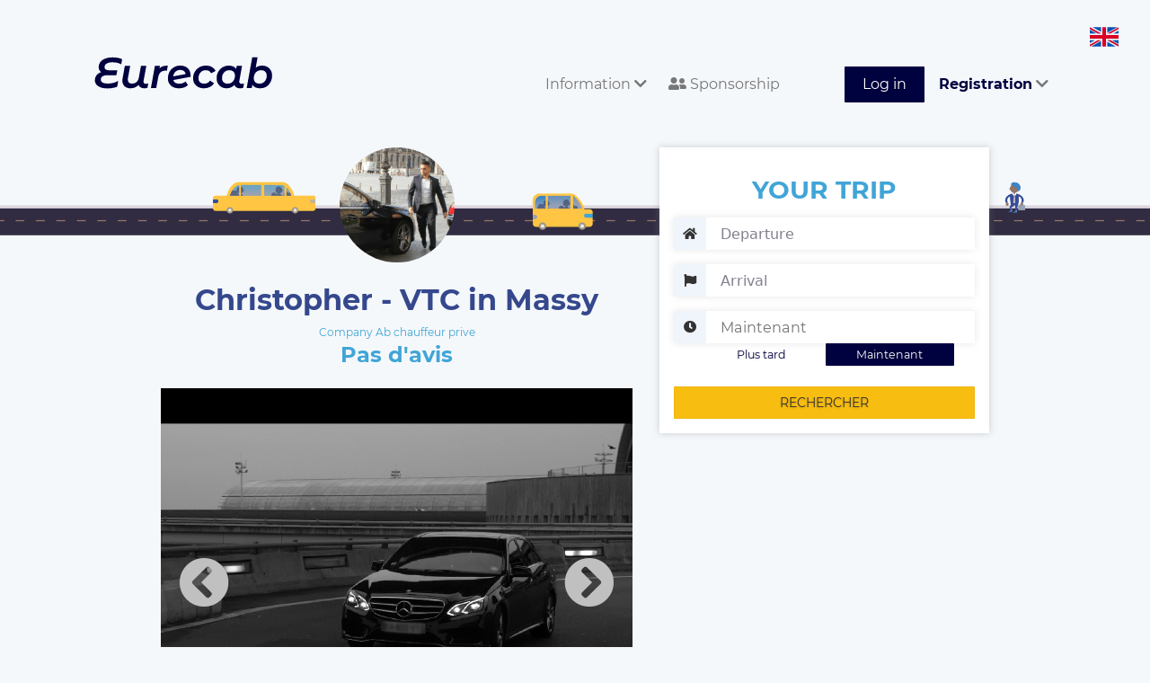

--- FILE ---
content_type: text/html; charset=UTF-8
request_url: https://www.eurecab.com/en/annonce/ab-chauffeur-prive
body_size: 6813
content:
<!DOCTYPE html>
<html lang="en" class="no-js">
<head>


    <!-- Google tag (gtag.js) --> 
    <script async src="https://www.googletagmanager.com/gtag/js?id=G-RLLG5FD3H6"></script> <script> window.dataLayer = window.dataLayer || []; function gtag(){dataLayer.push(arguments);} gtag('js', new Date()); gtag('config', 'G-RLLG5FD3H6'); </script>
    <!-- Google tag (gtag.js) end -->

    
    <script type="text/javascript" charset="UTF-8" src="//cdn.cookie-script.com/s/189a08d42058454cd76f329218eb6beb.js"></script>

    <meta charset="utf-8">
    <meta http-equiv="X-UA-Compatible" content="IE=edge">
    <meta name="viewport" content="width=device-width, initial-scale=1">

        <title>
        Christopher - VTC in Massy
    </title>
    <meta name="description" content="Book your Private Chauffeur Ab chauffeur prive in Massy and surroundings. Noted company 0.00 / 5 with 0 Verified Customer Reviews. Professional Drivers and Impeccable Vehicles. The price is fixed at the reservation and without surprise. 10% discount on your first race with code FLYGOS." />
    <meta name="keywords" content="Taxi, VTC, Ab chauffeur prive, Massy, booking" />

    <meta property="og:url" content="https://www.eurecab.com/en/annonce/ab-chauffeur-prive" />
    <meta property="og:type" content="website" />
    <meta property="og:title" content="Christopher - VTC in Massy" />
    <meta property="og:description" content="Book your Private Chauffeur Ab chauffeur prive in Massy and surroundings. Noted company 0.00 / 5 with 0 Verified Customer Reviews. Professional Drivers and Impeccable Vehicles. The price is fixed at the reservation and without surprise. 10% discount on your first race with code FLYGOS." />
    <meta property="og:image:secure_url" content="https://www.eurecab.com/storage/members/pictures/201906/62874/profile-62874-small.png?t=1587399061" />

<!-- .ico -->
    <link rel="shortcut icon" href="https://www.eurecab.com/images/logo/favicon.ico?v=3"/>
    <link rel="icon" href="https://www.eurecab.com/images/logo/favicon.ico?v=3"/>

    <link href="https://www.eurecab.com/assets/bootstrap/css/bootstrap.min.css" rel="stylesheet">
<!--    <link rel="stylesheet" href="//maxcdn.bootstrapcdn.com/font-awesome/4.3.0/css/font-awesome.min.css"> -->

    <!-- fonts -->
    <link href='https://fonts.googleapis.com/css?family=Quicksand:400,700|Open+Sans:400italic,600italic,700italic,400,600,700'
          rel='stylesheet' type='text/css'>

    <script>
      !function (f, b, e, v, n, t, s) {
        if (f.fbq) return;
        n = f.fbq = function () {
          n.callMethod ?
            n.callMethod.apply(n, arguments) : n.queue.push(arguments)
        };
        if (!f._fbq) f._fbq = n;
        n.push = n;
        n.loaded = !0;
        n.version = '2.0';
        n.queue = [];
        t = b.createElement(e);
        t.async = !0;
        t.src = v;
        s = b.getElementsByTagName(e)[0];
        s.parentNode.insertBefore(t, s)
      }(window, document, 'script', 'https://connect.facebook.net/en_US/fbevents.js');
      fbq('init', "246963072385715");
      fbq('track', 'PageView');
    </script>

    <script>
    (function (i, s, o, g, r, a, m) {
      i['GoogleAnalyticsObject'] = r;
      i[r] = i[r] || function () {
        (i[r].q = i[r].q || []).push(arguments)
      }, i[r].l = 1 * new Date();
      a = s.createElement(o),
        m = s.getElementsByTagName(o)[0];
      a.async = 1;
      a.src = g;
      m.parentNode.insertBefore(a, m)
    })(window, document, 'script', '//www.google-analytics.com/analytics.js', 'ga');

    ga('create', 'UA-54791403-1', 'auto');
    ga('send', 'pageview');
    ga('require', 'ecommerce');
    </script>

        
    <noscript>
        <img height="1" width="1" style="display:none" alt="facebook_pixel"
                   src="https://www.facebook.com/tr?id=246963072385715&ev=PageView&noscript=1"/>
    </noscript>

	<link href="/css/main.css?id=1928139f4f06bba441be" rel="stylesheet">

	    <link href="https://www.eurecab.com/assets/bootstrap/css/bootstrap-datetimepicker.min.css" rel="stylesheet">

    <script>
        let a = 'json';
    </script>

    <script type="application/ld+json">
    {
        "@context": "http://schema.org/",
        "@type": "TaxiService",
        "provider": {
            "@type": "LocalBusiness",
            "name": "Ab chauffeur prive",
            "image": "https://www.eurecab.com/storage/members/pictures/201906/62874/profile-62874-large.png?t=1587399061",
            "address": "Massy",
            "priceRange": "10",
            "telephone": "+33100000000",
            "areaServed": {
                "@type": "City",
                "name": "Massy"
            },
            "location": {
                "@type": "Place",
                "geo": {
                    "@type": "GeoCircle",
                    "geoMidpoint": {
                        "@type": "GeoCoordinates",
                        "latitude": "48.730756",
                        "longitude": "2.27137"
                    },
                    "geoRadius": "50"
                }
            }        }    }
    </script>


    <script>
      fbq('track', 'ViewContent', {
        content_name: 'ad_ab-chauffeur-prive'
      });
    </script>
    <!-- DO NOT MODIFY -->
    <!-- End Facebook Pixel Code -->


<!-- favicons -->
    <link rel="apple-touch-icon" sizes="180x180" href="/images/logo/favicons/apple-touch-icon.png?v=3">
    <link rel="icon" type="image/png" sizes="32x32" href="/images/logo/favicons/favicon-32x32.png?v=3">
    <link rel="icon" type="image/png" sizes="16x16" href="/images/logo/favicons/favicon-16x16.png?v=3">
    <link rel="manifest" href="/images/logo/favicons/site.webmanifest?v=3">
    <link rel="mask-icon" href="/images/logo/favicons/safari-pinned-tab.svg?v=3" color="#5bbad5">
    <link rel="shortcut icon" href="/images/logo/favicons/favicon.ico?v=3">
    <meta name="msapplication-TileColor" content="#da532c">
    <meta name="msapplication-config" content="/images/logo/favicons/browserconfig.xml?v=3">
    <meta name="theme-color" content="#00013f">

    <link href="https://www.eurecab.com/assets/css/front.extra.css" rel="stylesheet">
    <style>
            </style>

    <!-- Google Tag Manager -->
    <script>(function (w, d, s, l, i) {
            w[l] = w[l] || [];
            w[l].push({
                'gtm.start': new Date().getTime(), event: 'gtm.js'
            });
            var f = d.getElementsByTagName(s)[0],
                j = d.createElement(s), dl = l != 'dataLayer' ? '&l=' + l : '';
            j.async = true;
            j.src =
                'https://www.googletagmanager.com/gtm.js?id=' + i + dl;
            f.parentNode.insertBefore(j, f);
        })(window, document, 'script', 'dataLayer', 'GTM-TKTSXHG');</script>
    <!-- End Google Tag Manager -->

    <noscript>
        <iframe src="https://www.googletagmanager.com/ns.html?id=GTM-TKTSXHG"
                height="0" width="0" style="display:none;visibility:hidden"></iframe>
    </noscript>
    <!-- End Google Tag Manager (noscript) -->

    <script type="application/ld+json">{
        "@context": "http://schema.org",
        "@type": "Organization",
        "additionalType": "http://www.productontology.org/id/Taxicab",
        "name": "Eurecab",
        "logo": "http://www.eurecab.com/favicon.ico",
        "url": "https://www.eurecab.com",
        "sameAs": [
            "https://www.facebook.com/EURECAB/",
            "https://twitter.com/Eurecabfr"
        ],
        "contactPoint": {
            "@type": "ContactPoint",
            "telephone": "+33100000000",
            "contactType": "Customer Service",
            "email": "contact@eurecab.com",
            "contactOption": "TollFree",
            "areaServed": "France",
            "availableLanguage": "English,French"
        },
        "address": {
            "@type": "PostalAddress",
            "addressCountry": "France",
            "addressLocality": "Paris",
            "addressRegion": null,
            "postalCode": "75011",
            "streetAddress": "100 rue de la Folie Méricourt"
        }
    }</script>
</head>

<body>

	<div class="wrapper">
		<!--
................................................................................
	Front header
................................................................................
-->
<!--
................................................................................
	Admin bar
................................................................................
-->

<nav class="navbar header navbar-default">
    <div class="header-container container-fluid">
        <div class="navbar-header">
            <button type="button" class="navbar-toggle collapsed" data-toggle="collapse"
                    data-target="#bs-example-navbar-collapse-1" aria-expanded="false">
                <span class="sr-only">Toggle navigation</span>
                <span class="icon-bar"></span>
                <span class="icon-bar"></span>
                <span class="icon-bar"></span>
            </button>
            <a class="navbar-brand header-logo" href="/">
                <div class="header-logo__comp">
                    <img class="header-logo__letters" alt="eurecab logo text" src="https://www.eurecab.com/images/logo/full_blue.svg"/>
                </div>
            </a>
            <div class="menu-language">
                <img alt="Icone pays en" class="language-icon"
                     src="https://www.eurecab.com/assets/img/flags/en.svg">
                <div class="submenu-language">
                                            <a class="submenu-item" rel="alternate" hreflang="en"
                           href="https://www.eurecab.com/en/annonce/ab-chauffeur-prive">
                            <img src="https://www.eurecab.com/assets/img/flags/en.svg"
                                 alt="Icone pays English" class="language-icon">
                            <span class="spacer"></span>
                            <span>English</span>
                        </a>
                                            <a class="submenu-item" rel="alternate" hreflang="fr"
                           href="https://www.eurecab.com/fr/annonce/ab-chauffeur-prive">
                            <img src="https://www.eurecab.com/assets/img/flags/fr.svg"
                                 alt="Icone pays Français" class="language-icon">
                            <span class="spacer"></span>
                            <span>Français</span>
                        </a>
                                    </div>
            </div>
        </div>

        <div class="collapse navbar-collapse" id="bs-example-navbar-collapse-1">
            <ul class="nav navbar-nav navbar-right">
                <li role="menuitem" class="dropdown">
                    <a href="#" class="header-link dropdown-toggle" data-toggle="dropdown" aria-expanded="true">
                        Information <i class="fa fa-chevron-down"></i>
                    </a>
                    <ul role="menu" class="dropdown-menu">
                        <li role="menuitem">
                            <a href="https://www.eurecab.com/en/cities">
                                Cities served
                            </a>

                            <span class="hr-menu-item"></span>

                            <a class=""
                               href="https://entreprise.eurecab.com">
                                Business Offer
                            </a>

                            <!-- <a href="http://blog.eurecab.com/nos-engagements">
                                Environmental Social Responsibility
                            </a> -->

                                                                                                                                                            <a href="https://www.eurecab.com/en/informations/les-vehicules">
                                        Vehicles
                                    </a>
                                                                                                                                <a href="https://www.eurecab.com/en/informations/eurecab-dans-les-medias">
                                        Eurecab in the media
                                    </a>
                                                            
                            <span class="hr-menu-item"></span>

                                                            <a href="https://eure-cab.zendesk.com/hc/fr" aria-label="Aide"
                                   class="e2-footer-link" target="_blank" rel="noopener">
                                    Help / Contact
                                </a>
                                                    </li>
                    </ul>
                </li>

                <li role="menuitem">
                    <a href="https://eurecab.page.link/Co5h" class="header-link">
                        <i class="fas fa-user-friends"></i>
                        Sponsorship
                    </a>
                </li>

                
                                    <li role="menuitem">
                        <a class="header-link header-link-button btn btn-success" href="https://www.eurecab.com/en/auth/login">
                            Log in
                        </a>
                    </li>

                    <li role="menuitem" class="dropdown">
                        <a href="#" class="header-link dropdown-toggle" data-toggle="dropdown" aria-expanded="true">
                            <strong>Registration</strong>
                            <i class="fa fa-chevron-down"></i>
                        </a>
                        <ul role="menu" class="dropdown-menu">
                            <li role="menuitem">
                                <a href="https://www.eurecab.com/en/auth/register">
                                    <strong>You&#039;re a passenger</strong>
                                </a>
                            </li>
                            <li role="menuitem">
                                <a href="https://www.eurecab.com/en/driver/signup">
                                    <strong>You&#039;re a driver</strong>
                                </a>
                            </li>
                        </ul>
                    </li>
                            </ul>
        </div>
    </div>
</nav>
<div class="posthead"></div>
		<!--
................................................................................
	User message
................................................................................
-->



		
    <div class="e2-section" id="app">
        <div class="driver-background"></div>
        <div class="e2-section-content driver">
            <div class="e2-section-left col-md-7">
                <div class="driver-header">
                    <div class="driver-avatar">
                        <img src="https://www.eurecab.com/storage/members/pictures/201906/62874/profile-62874-large.png?t=1587399061"
                             class="driver-avatar__image" alt="Photo de profil pour le VTC Ab chauffeur prive à Massy">
                    </div>
                    <div class="driver-name">
                        <h1 class="driver-name__head">
                            Christopher - VTC in Massy
                        </h1>
                    </div>
                    <div class="driver-grade">
                                                    <div class="driver-grade__label">
                                Company Ab chauffeur prive
                            </div>
                                                                            <div class="driver-grade__number">Pas d&#039;avis</div>
                                            </div>
                </div>
            </div>

            <app-ad-search action="https://www.eurecab.com/en/annonce/ab-chauffeur-prive"
                           :auth=" {} "
                           :result="JSON.parse('{&quot;searched&quot;:false}')"
                           from=""
                           to=""
                           dt=""
                           ad="2999"></app-ad-search>

            <form id="bookingForm" class="formBooking" method="post" action="https://www.eurecab.com/en/booking">
            </form>

                            <div class="e2-section-left col-md-7" style="margin-top: 20px">
                    <app-carousel target=".pic"></app-carousel>

                                            <div class="hidden pic"
                             data-legend=""
                             data-path="https://www.eurecab.com/storage/members/pictures/201906/62874/cover-62874-f2bfe0d4-ff33-4d84-b755-211fe28d03f5-original.png?t=1587399061"></div>
                                    </div>
                        <div class="e2-section-left col-md-7">
                <h2 class="h2-little">
                    About Ab chauffeur prive, your VTC in Massy
                </h2>
                <div class="driver-bio">
                                    <p>Bonjour je m&#039;appelle Christopher et j&#039;exerce ce métier depuis un peu plus de trois ans.
Je ne suis pas bilingue mais je maîtrise l&#039;anglais de base  pour le métier du transport de personnes. 
J&#039;exerce dans Paris et sa région ainsi que dans la province proche 
A bord vous pourrez trouver à votre disposition la connexion WiFi ci nécessaire, avec un accès au chaîne TV tnt, canal plus , ocs, canal à la demande, rmc sport, bein sport..
Boisson rafraîchissante eau plate, eau gazeuse, café fait sur demande devant le client.
Spotify 
IPad pro de douze pouce neuf pour un meilleur confort visuel. 
Hifi qualité cinéma agréable pour les amoureux de cinéma ,ainsi que pour les trajets de longue distance. 
Véhicule non fumeur.</p>
                                </div>
                <hr class="separator"/>
                                <div class="driver-vehicles">
                    <h2 class="cyan bold">
                        Available vehicles:
                    <div class="clearfix"></div>
                    </h2>
                                            <div class="driver-vehicles__item">
                            <span class="driver-vehicles__gamme">Affaires</span>
                            <span class="driver-vehicles__model" data-toggle="tooltip" data-placement="top"
                                  title="Mercedes Classe E">Mercedes Classe E</span>
                            <span class="driver-vehicles__features">
                                <span class="driver-vehicles__seats">3</span>
                                Seats
                                <span class="driver-vehicles__bagages">4</span>
                                Luggages
                            </span>
                        </div>
                                    </div>
                <hr class="separator"/>
                <div class="driver-services">
                    <h2 class="bold cyan">Services:</h2>
                    <span class="driver-services__list">
                                                                                                                                <span class="driver-services__item">
                                <i class="fa fa-wifi cyan"></i> Wi-Fi
                            </span>
                        
                                            </span>
                                                        </div>
                <hr class="separator"/>

                <div class="driver-localities">
                    <h2 class="cyan bold">
                        Other carriers in the region
                    </h2>
                    <p>
                                                    <a href="https://www.eurecab.com/en/annonce/fc-driver">
                                Fc Driver,                             </a>
                                                    <a href="https://www.eurecab.com/en/annonce/delwindiatezo">
                                DelwinDiatezo,                             </a>
                                                    <a href="https://www.eurecab.com/en/annonce/transports-massol">
                                transports massol,                             </a>
                                                    <a href="https://www.eurecab.com/en/annonce/merar-nourredine">
                                Merar Nourredine,                             </a>
                                                    <a href="https://www.eurecab.com/en/annonce/vtc-prestige-91">
                                VTC PRESTIGE 91,                             </a>
                                                    <a href="https://www.eurecab.com/en/annonce/ubnmobi-rachid-filali">
                                UBNMOBI RACHID FILALI,                             </a>
                                                    <a href="https://www.eurecab.com/en/annonce/ac-class">
                                AC CLASS,                             </a>
                                                    <a href="https://www.eurecab.com/en/annonce/lkars-confort">
                                Lkars Confort,                             </a>
                                                    <a href="https://www.eurecab.com/en/annonce/paneto-comercial">
                                Paneto comercial,                             </a>
                                                    <a href="https://www.eurecab.com/en/annonce/gdriver">
                                GDriver,                             </a>
                                                    <a href="https://www.eurecab.com/en/annonce/friaa">
                                Friaa,                             </a>
                                                    <a href="https://www.eurecab.com/en/annonce/hugo-transport-paris">
                                HUGO TRANSPORT PARIS                            </a>
                                            </p>
                </div>
                <hr class="separator"/>

                <div id="comments" class="driver-reviews">
                    <p>
                        <h2 class="cyan bold">Customers&#039; opinion </h2>
                        (<span class="result-stars">
                            <i class="fa fa-star star-gold"></i>
                            <span class="result-stars__tag">
                                0.00 / 5
                                -
                                0 review
                            </span>
                        </span>)
                        <!--span class="pull-right driver-reviews__header">Trier par : <a href="#" class="driver-reviews__sort">Pertinence</a></span-->
                    </p>
                                        <div id="comment_loader" style="display: none">
                        <div class="spinner">
                            <div class="rect1"></div>
                            <div class="rect2"></div>
                            <div class="rect3"></div>
                            <div class="rect4"></div>
                            <div class="rect5"></div>
                            <div class="rect6"></div>
                            <div class="rect7"></div>
                        </div>
                    </div>
                </div>
                <a href="#" class="cyan bold" id="comment_more">More comments</a>
            </div>
            <div class="clearfix"></div>
        </div>
    </div>
    <div class="push-xl"></div>
					<div class="e2-footer">
        <div class="e2-section container-fluid">
        <div class="e2-footer-nav col-sm-3">
            <h3 class="e2-footer-title">MORE ABOUT OUR SERVICES</h3>
            <a href="http://entreprise.eurecab.com" class="e2-footer-link">
                Business Offer
            </a>
            <a href="https://eure-cab.zendesk.com/hc/fr/categories/12474849318802-Pour-les-clients" class="e2-footer-link"
                target="_blank" rel="noopener">FAQ clients</a>
            <a href="https://eure-cab.zendesk.com/hc/fr/categories/12474854725906-Pour-les-partenaires-chauffeurs"
                class="e2-footer-link" target="_blank" rel="noopener">FAQ Driver</a>
            
                                    <a href="https://api.eurecab.com/index.php/en/cities/taxi-paris" class="e2-footer-link">
                Taxi Paris
            </a>
                                                                                    <a href="/files/eurecab_cgu_client.pdf" class="e2-footer-link"> Terms of Uses </a>
            
            <div class="rating-badge">
                <g:ratingbadge merchant_id=132913459></g:ratingbadge>
            </div>
        </div>
        <div class="e2-footer-nav col-sm-3">
            <h3 class="e2-footer-title">L'entreprise</h3>
            <a href="http://blog.eurecab.com/qui-sommes-nous" class="e2-footer-link">Qui sommes-nous ?</a>
            <a href="http://blog.eurecab.com/nos-engagements" class="e2-footer-link">
                Environmental Social Responsibility
            </a>
            <a href="/cdn-cgi/l/email-protection#87e4e8e9f3e6e4f3c7e2f2f5e2e4e6e5a9e4e8ea" class="e2-footer-link">Rejoignez l'équipe</a>
            
            <a href="https://www.eurecab.com/en/informations/eurecab-dans-les-medias" class="e2-footer-link">Press</a>

            <h3 class="e2-footer-title">Contact</h3>
            <a href="https://www.facebook.com/Eurecab" aria-label="Facebook" class="e2-footer-link inline">
                <i class="fab fa-facebook-square fa-2x"></i>
            </a>
            <a href="https://twitter.com/Eurecabfr" aria-label="Twitter" class="e2-footer-link inline">
                <i class="fab fa-twitter fa-2x"></i>
            </a>

                            <a href="https://eure-cab.zendesk.com/hc/fr" aria-label="Contact"
                   class="e2-footer-link" target="_blank" rel="noopener">
                    Contactez nous
                </a>
                    </div>
        <div class="e2-footer-nav col-sm-2">
            <h3 class="e2-footer-title">Cities</h3>
                                                            <a href="https://api.eurecab.com/index.php/en/cities/paris" class="e2-footer-link">
                Paris
            </a>
                                                <a href="https://api.eurecab.com/index.php/en/cities/bordeaux" class="e2-footer-link">
                Bordeaux
            </a>
                                </div>
        <div class="e2-footer-nav col-sm-4">
            <h3 class="e2-footer-title">Trajets aéroport</h3>
            <a href="/cities/paris/aeroport-roissy-cdg" class="e2-footer-link">Aéroport Roissy Charles de Gaulle</a>
            <a href="/cities/paris/aeroport-paris-orly" class="e2-footer-link">Aéroport Paris Orly</a>
            <a href="/cities/paris/aeroport-paris-beauvais-tille" class="e2-footer-link">Aéroport Beauvais Tillé</a>
            <a href="/cities/nice/aeroport-nice-cote-d-azur" class="e2-footer-link">Aéroport Nice côte d'Azur</a>
            <a href="/cities/lyon/aeroport-lyon-saint-exupery" class="e2-footer-link">Aéroport Lyon Saint-Exupéry</a>
            <a href="/cities/bordeaux/aeroport-bordeaux-merignac" class="e2-footer-link">Aéroport Bordeaux Mérignac</a>
            <a href="/cities/marseille/aeroport-marseille-provence" class="e2-footer-link">Aéroport Marseille
                Provence</a>
        </div>
        <div class="clearfix"></div>
    </div>
</div>
	</div>
<!-- Google Tag Manager (noscript) -->
<noscript>
    <iframe src="https://www.googletagmanager.com/ns.html?id=GTM-TKTSXHG" height="0" width="0"
            style="display:none;visibility:hidden"></iframe>
</noscript>
<!-- End Google Tag Manager (noscript) -->
<script data-cfasync="false" src="/cdn-cgi/scripts/5c5dd728/cloudflare-static/email-decode.min.js"></script><script src="https://www.eurecab.com/assets/js/vendor/modernizr-2.8.3.js"></script>

    <script src="/js/front.js?id=9ea63198288158d9c719"></script>

	
    <script type="text/javascript" src="https://www.eurecab.com/assets/js/eurecab/ad_public_blade.js?v=1.0" id="AdPublicBlade"
            data-company="Ab chauffeur prive"
            data-vote-count="0"
            data-vote-average="0.00"
            data-locality="Massy"
            data-ad-id="2999"></script>

    <!-- rich snippet to display stars with google search results -->
    <style type="text/css">
        #map-canvas {
            height: 265px;
            margin: 0;
            padding: 0;
        }

        .pac-container {
            z-index: 10000 !important;
        }

        #msg-vote {
            display: none;
        }
    </style>



<script defer src="https://static.cloudflareinsights.com/beacon.min.js/vcd15cbe7772f49c399c6a5babf22c1241717689176015" integrity="sha512-ZpsOmlRQV6y907TI0dKBHq9Md29nnaEIPlkf84rnaERnq6zvWvPUqr2ft8M1aS28oN72PdrCzSjY4U6VaAw1EQ==" data-cf-beacon='{"version":"2024.11.0","token":"b0f284ae55d344ce970c7a3bb002a63d","r":1,"server_timing":{"name":{"cfCacheStatus":true,"cfEdge":true,"cfExtPri":true,"cfL4":true,"cfOrigin":true,"cfSpeedBrain":true},"location_startswith":null}}' crossorigin="anonymous"></script>
</body>
</html>


--- FILE ---
content_type: text/css
request_url: https://www.eurecab.com/assets/css/front.extra.css
body_size: 230
content:

/*
|--------------------------------------------------------------------------
| Messages
|--------------------------------------------------------------------------
|
*/

/* Validation error per field */
.msg-error {
	color: #f00 !important;
}

.msg-error.success { 
	color:#0a0 !important; 
}

/*
|--------------------------------------------------------------------------
| Extra styles for navbar buttons
|--------------------------------------------------------------------------
|
*/
.button_close{
	color:red;
	margin-right:10px;
	font-size:15px
}
.quitter_text{
	text-align:center;
	font-weight:600 !important;
	font-size:15px
}


/*
|--------------------------------------------------------------------------
| Show borders
|--------------------------------------------------------------------------
|
*/

.border { border: 1px solid #000; }
.border.red { border-color: #f00; }
.border.green { border-color: #0f0; }
.border.blue { border-color: #00f; }


/*
|--------------------------------------------------------------------------
| Administration bar in front
|--------------------------------------------------------------------------
|
*/

.admin-bar {
	position: relative;
	display: inline-block;
	width: 100%;
	height: 30px;
	line-height: 30px;
	font-size: 14px;
	background-color: #191919;
	opacity: 0.9;
	z-index: 2000000;
}

.admin-bar a {
	margin-left: 20px;
}

.admin-bar a, 
.admin-bar a:hover, 
.admin-bar a:active {
  	text-decoration: none;
  	color: #F44F06;
}

.admin-bar .date-literal {
	font-size: 0.85em;
	padding-left: 50px;
	color:#fff;
}

.admin-bar .white {
	color: #fff;
}


.press_logo:hover {
    transform: scale(1.5)!important; 
    margin-top: 0px;
    margin-bottom: 0px;
    margin-left: 20px;
    margin-right: 27px;                
  }



.press__inter {
	background-position: 394px 0;
}
.press__tf1 {
	background-position: 344px 0;
}

.press__france2tv {
	background-position: 246px 0;
}

.press__lemonde {
	background-position: 200px 0;
}

.press__bbcnews {
	background-position: 50px 0;
}


/*
|--------------------------------------------------------------------------
| Jquery datepicker
|--------------------------------------------------------------------------
|
*/
/*
.ui-datepicker-calendar thead { display:none; }
.ui-datepicker-trigger { display:none; } /* chrome
.ui-datepicker-title { font-size: 0.9em; }
*/


--- FILE ---
content_type: text/javascript
request_url: https://www.eurecab.com/js/app-ad-search.bundle.js
body_size: 29170
content:
webpackJsonp([5],{

/***/ "./node_modules/babel-loader/lib/index.js?{\"cacheDirectory\":true,\"presets\":[[\"env\",{\"modules\":false,\"targets\":{\"browsers\":[\"> 2%\"],\"uglify\":true}}]],\"plugins\":[\"transform-object-rest-spread\",[\"transform-runtime\",{\"polyfill\":false,\"helpers\":false}],\"syntax-dynamic-import\"]}!./node_modules/vue-loader/lib/selector.js?type=script&index=0!./resources/assets/js/front/components/AdSearchForm.vue":
/***/ (function(module, __webpack_exports__, __webpack_require__) {

"use strict";
eval("Object.defineProperty(__webpack_exports__, \"__esModule\", { value: true });\n/* harmony import */ var __WEBPACK_IMPORTED_MODULE_0__global_components_BasicVueGoogleAutocomplete__ = __webpack_require__(\"./resources/assets/js/global/components/BasicVueGoogleAutocomplete.vue\");\n/* harmony import */ var __WEBPACK_IMPORTED_MODULE_0__global_components_BasicVueGoogleAutocomplete___default = __webpack_require__.n(__WEBPACK_IMPORTED_MODULE_0__global_components_BasicVueGoogleAutocomplete__);\n//\n//\n//\n//\n//\n//\n//\n//\n//\n//\n//\n//\n//\n//\n//\n//\n//\n//\n//\n//\n//\n//\n//\n//\n//\n//\n//\n//\n//\n//\n//\n//\n//\n//\n//\n//\n//\n//\n//\n//\n//\n//\n//\n//\n//\n//\n//\n//\n//\n//\n//\n//\n//\n//\n//\n//\n//\n//\n//\n//\n//\n//\n//\n//\n//\n//\n//\n//\n//\n//\n//\n//\n//\n//\n//\n//\n//\n//\n//\n//\n//\n//\n//\n//\n//\n//\n//\n//\n//\n//\n//\n//\n//\n//\n//\n//\n//\n//\n\n\n\n/* harmony default export */ __webpack_exports__[\"default\"] = ({\n  components: {\n    BasicVueGoogleAutocomplete: __WEBPACK_IMPORTED_MODULE_0__global_components_BasicVueGoogleAutocomplete___default.a\n  },\n  props: {\n    action: String,\n    ad: String,\n    from: String,\n    to: String,\n    result: Object,\n    dt: {\n      type: String,\n      default: function _default() {\n        return moment().add(this.hour + 2, 'hours').format('DD/MM/YYYY HH:mm');\n      }\n    },\n    hour: {\n      type: Number,\n      default: 24\n    },\n    auth: {\n      type: Object,\n      required: true\n    }\n  },\n  data: function data() {\n    var firstDate = this.dt == '' ? null : moment(this.dt).format('DD/MM/YYYY HH:mm');\n    return {\n      fromValue: this.from,\n      toValue: this.to,\n      dtValue: firstDate,\n      formUpdated: false\n    };\n  },\n\n  computed: {\n    inputFrom: function inputFrom() {\n      return {\n        id: 'ad-search-from',\n        name: 'from',\n        placeholder: this.$t('search.form.from'),\n        search: this.fromValue\n      };\n    },\n    inputTo: function inputTo() {\n      return {\n        id: 'ad-search-to',\n        name: 'to',\n        placeholder: this.$t('search.form.to'),\n        search: this.toValue\n      };\n    }\n  },\n  methods: {\n    changePositionFrom: function changePositionFrom(selected) {\n      this.changePosition(selected, 'fromValue');\n    },\n    changePositionTo: function changePositionTo(selected) {\n      this.changePosition(selected, 'toValue');\n    },\n    changePosition: function changePosition(selected, input) {\n      this.formUpdated = true;\n      if (selected) {\n        var fullAddress = selected.result.address.full;\n\n        this[input] = fullAddress;\n      }\n    },\n    book: function book() {\n      // noinspection JSCheckFunctionSignatures\n      $('#bookingForm').submit();\n    }\n  },\n  mounted: function mounted() {\n    var _this = this;\n\n    var canUpdate = this.dtValue === null;\n\n    // noinspection JSCheckFunctionSignatures\n    $('#inputDate').on(\"dp.change\", function (e) {\n      if (!canUpdate) {\n        canUpdate = true;\n        return;\n      }\n\n      _this.dtValue = e.date.format('DD/MM/YYYY HH:mm');\n      _this.formUpdated = true;\n    });\n\n    // noinspection JSCheckFunctionSignatures\n    $('#bookingDI,#bookingDA').on('click', function () {\n      _this.dtValue = '';\n      _this.formUpdated = true;\n    });\n  }\n});//# sourceURL=[module]\n//# sourceMappingURL=[data-uri]\n//# sourceURL=webpack-internal:///./node_modules/babel-loader/lib/index.js?{\"cacheDirectory\":true,\"presets\":[[\"env\",{\"modules\":false,\"targets\":{\"browsers\":[\"> 2%\"],\"uglify\":true}}]],\"plugins\":[\"transform-object-rest-spread\",[\"transform-runtime\",{\"polyfill\":false,\"helpers\":false}],\"syntax-dynamic-import\"]}!./node_modules/vue-loader/lib/selector.js?type=script&index=0!./resources/assets/js/front/components/AdSearchForm.vue\n");

/***/ }),

/***/ "./node_modules/babel-loader/lib/index.js?{\"cacheDirectory\":true,\"presets\":[[\"env\",{\"modules\":false,\"targets\":{\"browsers\":[\"> 2%\"],\"uglify\":true}}]],\"plugins\":[\"transform-object-rest-spread\",[\"transform-runtime\",{\"polyfill\":false,\"helpers\":false}],\"syntax-dynamic-import\"]}!./node_modules/vue-loader/lib/selector.js?type=script&index=0!./resources/assets/js/global/components/BasicVueGoogleAutocomplete.vue":
/***/ (function(module, __webpack_exports__, __webpack_require__) {

"use strict";
eval("Object.defineProperty(__webpack_exports__, \"__esModule\", { value: true });\n/* harmony import */ var __WEBPACK_IMPORTED_MODULE_0_babel_runtime_regenerator__ = __webpack_require__(\"./node_modules/babel-runtime/regenerator/index.js\");\n/* harmony import */ var __WEBPACK_IMPORTED_MODULE_0_babel_runtime_regenerator___default = __webpack_require__.n(__WEBPACK_IMPORTED_MODULE_0_babel_runtime_regenerator__);\n/* harmony import */ var __WEBPACK_IMPORTED_MODULE_1__global_src_Autocomplete__ = __webpack_require__(\"./resources/assets/js/global/src/Autocomplete.js\");\n\n\nfunction _asyncToGenerator(fn) { return function () { var gen = fn.apply(this, arguments); return new Promise(function (resolve, reject) { function step(key, arg) { try { var info = gen[key](arg); var value = info.value; } catch (error) { reject(error); return; } if (info.done) { resolve(value); } else { return Promise.resolve(value).then(function (value) { step(\"next\", value); }, function (err) { step(\"throw\", err); }); } } return step(\"next\"); }); }; }\n\nfunction _toConsumableArray(arr) { if (Array.isArray(arr)) { for (var i = 0, arr2 = Array(arr.length); i < arr.length; i++) { arr2[i] = arr[i]; } return arr2; } else { return Array.from(arr); } }\n\n//\n//\n//\n//\n//\n//\n//\n//\n//\n\n\n\n/* harmony default export */ __webpack_exports__[\"default\"] = ({\n  name: 'basic-vue-google-autocomplete',\n  props: {\n    auth: {\n      type: Object,\n      required: true\n    },\n    input: {\n      type: Object,\n      required: false,\n      default: function _default() {\n        return {};\n      }\n    },\n    disabled: Boolean\n  },\n  data: function data() {\n    return {\n      favorites: {},\n      histories: [],\n      from: ''\n    };\n  },\n\n\n  computed: {\n    authenticate: function authenticate() {\n      return 'id' in this.auth ? this.auth : null;\n    },\n    uid: function uid() {\n      return this.uniqueId || 'basic_search';\n    },\n    googleMapId: function googleMapId() {\n      return 'gmap_' + this.uid;\n    },\n    options: function options() {\n      return {\n        baseApi: window.appUrl || '',\n        countries: ['fr', 'ch', 'be', 'lu', 'mc', 'de', 'it', 'es', 'gp', 'mq']\n      };\n    },\n    inputFrom: function inputFrom() {\n      return Object.assign({}, {\n        id: 'input_from',\n        name: 'from',\n        placeholder: 'Ville demandée comme centre de la carte ...',\n        search: ''\n      }, this.input);\n    }\n  },\n\n  methods: {\n    updateFavorites: function updateFavorites() {\n      var fav = JSON.parse(JSON.stringify(this.favorites));\n\n      this.favorites = {};\n      if ('home' in fav) {\n        this.favorites.home = fav.home;\n      }\n      if ('work' in fav) {\n        this.favorites.work = fav.work;\n      }\n\n      var jsonString = JSON.stringify(this.favorites);\n\n      window.axios.put('/favorites', { favorites: jsonString });\n    },\n    removeFavory: function removeFavory(type) {\n      this.$delete(this.favorites, type);\n      this.updateFavorites();\n    },\n    removeHistory: function removeHistory(index) {\n      this.histories.splice(index, 1);\n      localStorage.setItem('histories', JSON.stringify(this.histories));\n    },\n    addFavory: function addFavory(favory) {\n      var type = favory.type,\n          result = favory.result;\n\n\n      this.favorites[type] = {\n        address: result.address,\n        categories: result.categories,\n        position: result.position,\n        icon: {\n          type: 'fa',\n          value: type === 'home' ? 'home' : 'building'\n        },\n        id: result.id\n      };\n\n      this.updateFavorites();\n    },\n    changeFrom: function changeFrom(selected) {\n      this.$emit('select', selected);\n\n      if (selected === null) {\n        return null;\n      }\n\n      var result = selected.result;\n\n      result.icon = { type: 'i', value: 'result-icon--history' };\n\n      var _iteratorNormalCompletion = true;\n      var _didIteratorError = false;\n      var _iteratorError = undefined;\n\n      try {\n        for (var _iterator = this.histories[Symbol.iterator](), _step; !(_iteratorNormalCompletion = (_step = _iterator.next()).done); _iteratorNormalCompletion = true) {\n          var r = _step.value;\n\n          if (r.id === result.id) {\n            return;\n          }\n        }\n      } catch (err) {\n        _didIteratorError = true;\n        _iteratorError = err;\n      } finally {\n        try {\n          if (!_iteratorNormalCompletion && _iterator.return) {\n            _iterator.return();\n          }\n        } finally {\n          if (_didIteratorError) {\n            throw _iteratorError;\n          }\n        }\n      }\n\n      this.histories = [result].concat(_toConsumableArray(this.histories.slice(0, 4)));\n      localStorage.setItem('histories', JSON.stringify(this.histories));\n    }\n  },\n\n  mounted: function () {\n    var _ref = _asyncToGenerator( /*#__PURE__*/__WEBPACK_IMPORTED_MODULE_0_babel_runtime_regenerator___default.a.mark(function _callee2() {\n      var _this = this;\n\n      var localHistories, histories, repeat;\n      return __WEBPACK_IMPORTED_MODULE_0_babel_runtime_regenerator___default.a.wrap(function _callee2$(_context2) {\n        while (1) {\n          switch (_context2.prev = _context2.next) {\n            case 0:\n              localHistories = localStorage.getItem('histories');\n              histories = localHistories === null ? [] : JSON.parse(localHistories);\n\n\n              if (Array.isArray(histories)) {\n                this.histories = histories.filter(function (history) {\n                  return 'id' in history && 'address' in history;\n                });\n                localStorage.setItem('histories', JSON.stringify(this.histories));\n              }\n\n              if (this.authenticate) {\n                this.favorites = {};\n                repeat = window.setInterval(_asyncToGenerator( /*#__PURE__*/__WEBPACK_IMPORTED_MODULE_0_babel_runtime_regenerator___default.a.mark(function _callee() {\n                  var fav;\n                  return __WEBPACK_IMPORTED_MODULE_0_babel_runtime_regenerator___default.a.wrap(function _callee$(_context) {\n                    while (1) {\n                      switch (_context.prev = _context.next) {\n                        case 0:\n                          _context.next = 2;\n                          return Object(__WEBPACK_IMPORTED_MODULE_1__global_src_Autocomplete__[\"a\" /* getFavorites */])();\n\n                        case 2:\n                          fav = _context.sent;\n\n                          if (!(fav.status !== 2)) {\n                            _context.next = 5;\n                            break;\n                          }\n\n                          return _context.abrupt('return', undefined);\n\n                        case 5:\n\n                          if ('home' in fav.data) {\n                            _this.favorites.home = fav.data.home;\n                          }\n                          if ('work' in fav.data) {\n                            _this.favorites.work = fav.data.work;\n                          }\n                          window.clearInterval(repeat);\n\n                        case 8:\n                        case 'end':\n                          return _context.stop();\n                      }\n                    }\n                  }, _callee, _this);\n                })), 1000);\n              }\n\n            case 4:\n            case 'end':\n              return _context2.stop();\n          }\n        }\n      }, _callee2, this);\n    }));\n\n    function mounted() {\n      return _ref.apply(this, arguments);\n    }\n\n    return mounted;\n  }()\n});//# sourceURL=[module]\n//# sourceMappingURL=[data-uri]\n//# sourceURL=webpack-internal:///./node_modules/babel-loader/lib/index.js?{\"cacheDirectory\":true,\"presets\":[[\"env\",{\"modules\":false,\"targets\":{\"browsers\":[\"> 2%\"],\"uglify\":true}}]],\"plugins\":[\"transform-object-rest-spread\",[\"transform-runtime\",{\"polyfill\":false,\"helpers\":false}],\"syntax-dynamic-import\"]}!./node_modules/vue-loader/lib/selector.js?type=script&index=0!./resources/assets/js/global/components/BasicVueGoogleAutocomplete.vue\n");

/***/ }),

/***/ "./node_modules/css-loader/index.js?sourceMap!./node_modules/vue-loader/lib/style-compiler/index.js?{\"vue\":true,\"id\":\"data-v-336ea0d8\",\"scoped\":false,\"hasInlineConfig\":true}!./node_modules/sass-loader/lib/loader.js!./node_modules/vue-loader/lib/selector.js?type=styles&index=0!./resources/assets/js/global/components/BasicVueGoogleAutocomplete.vue":
/***/ (function(module, exports, __webpack_require__) {

eval("exports = module.exports = __webpack_require__(\"./node_modules/css-loader/lib/css-base.js\")(true);\n// imports\n\n\n// module\nexports.push([module.i, \"\\n.input-field {\\n  height: 36px !important;\\n}\\n.input-results {\\n  position: absolute;\\n  z-index: 10;\\n}\\n\", \"\", {\"version\":3,\"sources\":[\"/var/www/html/eurecab/resources/assets/js/global/components/BasicVueGoogleAutocomplete.vue\"],\"names\":[],\"mappings\":\";AAAA;EACE,wBAAwB;CAAE;AAE5B;EACE,mBAAmB;EACnB,YAAY;CAAE\",\"file\":\"BasicVueGoogleAutocomplete.vue\",\"sourcesContent\":[\".input-field {\\n  height: 36px !important; }\\n\\n.input-results {\\n  position: absolute;\\n  z-index: 10; }\\n\"],\"sourceRoot\":\"\"}]);\n\n// exports\n//# sourceURL=[module]\n//# sourceMappingURL=[data-uri]\n//# sourceURL=webpack-internal:///./node_modules/css-loader/index.js?sourceMap!./node_modules/vue-loader/lib/style-compiler/index.js?{\"vue\":true,\"id\":\"data-v-336ea0d8\",\"scoped\":false,\"hasInlineConfig\":true}!./node_modules/sass-loader/lib/loader.js!./node_modules/vue-loader/lib/selector.js?type=styles&index=0!./resources/assets/js/global/components/BasicVueGoogleAutocomplete.vue\n");

/***/ }),

/***/ "./node_modules/css-loader/index.js?sourceMap!./node_modules/vue-loader/lib/style-compiler/index.js?{\"vue\":true,\"id\":\"data-v-e7660c40\",\"scoped\":false,\"hasInlineConfig\":true}!./node_modules/sass-loader/lib/loader.js!./node_modules/vue-loader/lib/selector.js?type=styles&index=0!./resources/assets/js/front/components/AdSearchForm.vue":
/***/ (function(module, exports, __webpack_require__) {

eval("exports = module.exports = __webpack_require__(\"./node_modules/css-loader/lib/css-base.js\")(true);\n// imports\n\n\n// module\nexports.push([module.i, \"\\n.ad-search {\\n  padding: 16px;\\n  background-color: #fff;\\n  -webkit-box-shadow: 0 0 8px 0 rgba(140, 140, 140, 0.4);\\n          box-shadow: 0 0 8px 0 rgba(140, 140, 140, 0.4);\\n}\\n.ad-search .ad-search-title {\\n    margin: 16px 0;\\n    font-size: 2em;\\n    text-align: center;\\n    text-transform: uppercase;\\n}\\n.ad-search .ad-fields {\\n    display: -webkit-box;\\n    display: -ms-flexbox;\\n    display: flex;\\n    -ms-flex-wrap: nowrap;\\n        flex-wrap: nowrap;\\n    margin-bottom: 16px;\\n    -webkit-box-shadow: 0 0 8px 0 rgba(140, 140, 140, 0.2);\\n            box-shadow: 0 0 8px 0 rgba(140, 140, 140, 0.2);\\n}\\n.ad-search .ad-fields .ad-field-icon {\\n      width: 36px;\\n      height: 36px;\\n      text-align: center;\\n      line-height: 36px;\\n      background-color: #eff5fa;\\n}\\n.ad-search .ad-fields .ad-field-input {\\n      -webkit-box-flex: 1;\\n          -ms-flex: 1;\\n              flex: 1;\\n      height: 36px;\\n}\\n.ad-search .ad-fields .ad-field-input label {\\n        display: block;\\n}\\n.ad-search .ad-fields .ad-field-input .input-field {\\n        border: none;\\n        outline: none;\\n        font-weight: normal;\\n}\\n.ad-search .ad-fields #inputDate {\\n      border: none;\\n      padding: 0 16px;\\n      font-size: 1.15em;\\n}\\n.ad-search .ad-fields .btn-type-booking {\\n      right: 23px;\\n}\\n.ad-search .ad-fields .btn-type-booking-left {\\n      left: 25px;\\n}\\n.ad-search .ad-fields-relative {\\n    position: relative;\\n    margin-bottom: 48px;\\n}\\n.ad-search .btn-upcase {\\n    text-transform: uppercase;\\n}\\n.ad-search .portlet-details {\\n    margin-bottom: 16px;\\n}\\n.ad-search .price-big {\\n    color: #40a5d6;\\n    font-size: 24px;\\n    font-weight: 700;\\n    margin: 10px 0;\\n    text-align: center;\\n}\\n\", \"\", {\"version\":3,\"sources\":[\"/var/www/html/eurecab/resources/assets/js/front/components/AdSearchForm.vue\"],\"names\":[],\"mappings\":\";AAAA;EACE,cAAc;EACd,uBAAuB;EACvB,uDAA+C;UAA/C,+CAA+C;CAAE;AACjD;IACE,eAAe;IACf,eAAe;IACf,mBAAmB;IACnB,0BAA0B;CAAE;AAC9B;IACE,qBAAc;IAAd,qBAAc;IAAd,cAAc;IACd,sBAAkB;QAAlB,kBAAkB;IAClB,oBAAoB;IACpB,uDAA+C;YAA/C,+CAA+C;CAAE;AACjD;MACE,YAAY;MACZ,aAAa;MACb,mBAAmB;MACnB,kBAAkB;MAClB,0BAA0B;CAAE;AAC9B;MACE,oBAAQ;UAAR,YAAQ;cAAR,QAAQ;MACR,aAAa;CAAE;AACf;QACE,eAAe;CAAE;AACnB;QACE,aAAa;QACb,cAAc;QACd,oBAAoB;CAAE;AAC1B;MACE,aAAa;MACb,gBAAgB;MAChB,kBAAkB;CAAE;AACtB;MACE,YAAY;CAAE;AAChB;MACE,WAAW;CAAE;AACjB;IACE,mBAAmB;IACnB,oBAAoB;CAAE;AACxB;IACE,0BAA0B;CAAE;AAC9B;IACE,oBAAoB;CAAE;AACxB;IACE,eAAe;IACf,gBAAgB;IAChB,iBAAiB;IACjB,eAAe;IACf,mBAAmB;CAAE\",\"file\":\"AdSearchForm.vue\",\"sourcesContent\":[\".ad-search {\\n  padding: 16px;\\n  background-color: #fff;\\n  box-shadow: 0 0 8px 0 rgba(140, 140, 140, 0.4); }\\n  .ad-search .ad-search-title {\\n    margin: 16px 0;\\n    font-size: 2em;\\n    text-align: center;\\n    text-transform: uppercase; }\\n  .ad-search .ad-fields {\\n    display: flex;\\n    flex-wrap: nowrap;\\n    margin-bottom: 16px;\\n    box-shadow: 0 0 8px 0 rgba(140, 140, 140, 0.2); }\\n    .ad-search .ad-fields .ad-field-icon {\\n      width: 36px;\\n      height: 36px;\\n      text-align: center;\\n      line-height: 36px;\\n      background-color: #eff5fa; }\\n    .ad-search .ad-fields .ad-field-input {\\n      flex: 1;\\n      height: 36px; }\\n      .ad-search .ad-fields .ad-field-input label {\\n        display: block; }\\n      .ad-search .ad-fields .ad-field-input .input-field {\\n        border: none;\\n        outline: none;\\n        font-weight: normal; }\\n    .ad-search .ad-fields #inputDate {\\n      border: none;\\n      padding: 0 16px;\\n      font-size: 1.15em; }\\n    .ad-search .ad-fields .btn-type-booking {\\n      right: 23px; }\\n    .ad-search .ad-fields .btn-type-booking-left {\\n      left: 25px; }\\n  .ad-search .ad-fields-relative {\\n    position: relative;\\n    margin-bottom: 48px; }\\n  .ad-search .btn-upcase {\\n    text-transform: uppercase; }\\n  .ad-search .portlet-details {\\n    margin-bottom: 16px; }\\n  .ad-search .price-big {\\n    color: #40a5d6;\\n    font-size: 24px;\\n    font-weight: 700;\\n    margin: 10px 0;\\n    text-align: center; }\\n\"],\"sourceRoot\":\"\"}]);\n\n// exports\n//# sourceURL=[module]\n//# sourceMappingURL=[data-uri]\n//# sourceURL=webpack-internal:///./node_modules/css-loader/index.js?sourceMap!./node_modules/vue-loader/lib/style-compiler/index.js?{\"vue\":true,\"id\":\"data-v-e7660c40\",\"scoped\":false,\"hasInlineConfig\":true}!./node_modules/sass-loader/lib/loader.js!./node_modules/vue-loader/lib/selector.js?type=styles&index=0!./resources/assets/js/front/components/AdSearchForm.vue\n");

/***/ }),

/***/ "./node_modules/vue-loader/lib/template-compiler/index.js?{\"id\":\"data-v-336ea0d8\",\"hasScoped\":false,\"buble\":{\"transforms\":{}}}!./node_modules/vue-loader/lib/selector.js?type=template&index=0!./resources/assets/js/global/components/BasicVueGoogleAutocomplete.vue":
/***/ (function(module, exports, __webpack_require__) {

eval("var render = function() {\n  var _vm = this\n  var _h = _vm.$createElement\n  var _c = _vm._self._c || _h\n  return _c(\"vue-google-autocomplete\", {\n    staticClass: \"admin-driver-map\",\n    attrs: {\n      input: _vm.inputFrom,\n      options: _vm.options,\n      disabled: _vm.disabled,\n      favorites: _vm.favorites,\n      histories: _vm.histories,\n      auth: { id: 1 }\n    },\n    on: {\n      \"delete-favorites\": _vm.removeFavory,\n      \"delete-histories\": _vm.removeHistory,\n      favory: _vm.addFavory,\n      select: _vm.changeFrom\n    }\n  })\n}\nvar staticRenderFns = []\nrender._withStripped = true\nmodule.exports = { render: render, staticRenderFns: staticRenderFns }\nif (false) {\n  module.hot.accept()\n  if (module.hot.data) {\n    require(\"vue-hot-reload-api\")      .rerender(\"data-v-336ea0d8\", module.exports)\n  }\n}//# sourceURL=[module]\n//# sourceMappingURL=[data-uri]\n//# sourceURL=webpack-internal:///./node_modules/vue-loader/lib/template-compiler/index.js?{\"id\":\"data-v-336ea0d8\",\"hasScoped\":false,\"buble\":{\"transforms\":{}}}!./node_modules/vue-loader/lib/selector.js?type=template&index=0!./resources/assets/js/global/components/BasicVueGoogleAutocomplete.vue\n");

/***/ }),

/***/ "./node_modules/vue-loader/lib/template-compiler/index.js?{\"id\":\"data-v-e7660c40\",\"hasScoped\":false,\"buble\":{\"transforms\":{}}}!./node_modules/vue-loader/lib/selector.js?type=template&index=0!./resources/assets/js/front/components/AdSearchForm.vue":
/***/ (function(module, exports, __webpack_require__) {

eval("var render = function() {\n  var _vm = this\n  var _h = _vm.$createElement\n  var _c = _vm._self._c || _h\n  return _c(\n    \"div\",\n    { staticClass: \"e2-section-right col-md-5 driver-section-right\" },\n    [\n      _c(\"div\", { staticClass: \"ad-search\" }, [\n        _c(\"h3\", { staticClass: \"ad-search-title\" }, [\n          _vm._v(_vm._s(_vm.$t(\"search.ad.title\")))\n        ]),\n        _vm._v(\" \"),\n        _c(\"div\", { staticClass: \"ad-fields\" }, [\n          _vm._m(0),\n          _vm._v(\" \"),\n          _c(\n            \"div\",\n            { staticClass: \"ad-field-input\" },\n            [\n              _c(\"basic-vue-google-autocomplete\", {\n                attrs: { input: _vm.inputFrom, auth: _vm.auth },\n                on: { select: _vm.changePositionFrom }\n              })\n            ],\n            1\n          )\n        ]),\n        _vm._v(\" \"),\n        _c(\"div\", { staticClass: \"ad-fields\" }, [\n          _vm._m(1),\n          _vm._v(\" \"),\n          _c(\n            \"div\",\n            { staticClass: \"ad-field-input\" },\n            [\n              _c(\"basic-vue-google-autocomplete\", {\n                attrs: { input: _vm.inputTo, auth: _vm.auth },\n                on: { select: _vm.changePositionTo }\n              })\n            ],\n            1\n          )\n        ]),\n        _vm._v(\" \"),\n        _c(\"div\", { staticClass: \"ad-fields ad-fields-relative\" }, [\n          _c(\n            \"a\",\n            {\n              staticClass: \"btn btn-link btn-type-booking\",\n              attrs: { href: \"#\", id: \"bookingDI\" }\n            },\n            [\n              _vm._v(\n                \"\\n        \" + _vm._s(_vm.$t(\"search.form.now\")) + \"\\n      \"\n              )\n            ]\n          ),\n          _vm._v(\" \"),\n          _c(\n            \"a\",\n            {\n              staticClass:\n                \"btn btn-link btn-type-booking btn-type-booking-left\",\n              attrs: { href: \"#\", id: \"bookingDA\" }\n            },\n            [\n              _vm._v(\n                \"\\n        \" + _vm._s(_vm.$t(\"search.form.later\")) + \"\\n      \"\n              )\n            ]\n          ),\n          _vm._v(\" \"),\n          _vm._m(2),\n          _vm._v(\" \"),\n          _c(\"input\", {\n            staticClass: \"ad-field-input\",\n            attrs: {\n              id: \"inputDate\",\n              name: \"date\",\n              placeholder: _vm.$t(\"search.form.now\"),\n              \"aria-label\": _vm.$t(\"search.form.started_date\"),\n              \"data-hour\": _vm.hour,\n              readonly: \"\"\n            },\n            domProps: { value: _vm.dtValue }\n          })\n        ]),\n        _vm._v(\" \"),\n        !_vm.result.searched || _vm.formUpdated || _vm.result.price === null\n          ? _c(\"form\", { attrs: { action: _vm.action, method: \"post\" } }, [\n              _c(\"input\", {\n                attrs: { type: \"hidden\", name: \"from\" },\n                domProps: { value: _vm.fromValue }\n              }),\n              _vm._v(\" \"),\n              _c(\"input\", {\n                attrs: { type: \"hidden\", name: \"to\" },\n                domProps: { value: _vm.toValue }\n              }),\n              _vm._v(\" \"),\n              _c(\"input\", {\n                attrs: { type: \"hidden\", name: \"date\" },\n                domProps: { value: _vm.dtValue }\n              }),\n              _vm._v(\" \"),\n              _c(\"input\", {\n                attrs: { type: \"hidden\", name: \"id_ad\" },\n                domProps: { value: _vm.ad }\n              }),\n              _vm._v(\" \"),\n              _c(\n                \"button\",\n                {\n                  staticClass: \"btn btn-primary btn-block btn-upcase\",\n                  attrs: { type: \"submit\" }\n                },\n                [_vm._v(\"\\n        Rechercher\\n      \")]\n              )\n            ])\n          : _vm._e(),\n        _vm._v(\" \"),\n        _vm.result.searched &&\n        !_vm.formUpdated &&\n        (typeof _vm.result.price === \"undefined\" || _vm.result.price === null)\n          ? _c(\"div\", [_vm._m(3)])\n          : _vm._e(),\n        _vm._v(\" \"),\n        _vm.result.searched &&\n        _vm.result.policiesRestrictionsWarnings.length > 0 &&\n        !_vm.formUpdated\n          ? _c(\"div\", [\n              _c(\n                \"div\",\n                { staticClass: \"portlet-input__group alert alert-danger\" },\n                [\n                  _c(\"p\", { staticClass: \"color-inherit\" }, [\n                    _c(\"b\", [_vm._v(_vm._s(_vm.$t(\"search.info.policies\")))])\n                  ]),\n                  _vm._v(\" \"),\n                  _vm._l(_vm.result.policiesRestrictionsWarnings, function(e) {\n                    return _c(\"span\", { staticClass: \"d-block mt-1\" }, [\n                      _vm._v(_vm._s(e))\n                    ])\n                  })\n                ],\n                2\n              )\n            ])\n          : _vm._e(),\n        _vm._v(\" \"),\n        _vm.result.searched &&\n        _vm.result.policiesRestrictionsWarnings.length === 0 &&\n        !_vm.formUpdated &&\n        typeof _vm.result.price !== \"undefined\" && _vm.result.price !== null\n          ? _c(\"div\", [\n              _c(\"div\", { staticClass: \"portlet-details\" }, [\n                _c(\"div\", [\n                  _c(\"label\", { staticClass: \"cyan bold\" }, [\n                    _vm._v(\"Durée estimée \")\n                  ]),\n                  _vm._v(\" \"),\n                  _c(\"span\", [_vm._v(_vm._s(_vm.result.duration))])\n                ]),\n                _vm._v(\" \"),\n                _c(\"div\", [\n                  _c(\"label\", { staticClass: \"cyan bold\" }, [\n                    _vm._v(\"Distance \")\n                  ]),\n                  _vm._v(\" \"),\n                  _c(\"span\", [_vm._v(_vm._s(_vm.result.distance) + \" km\")])\n                ]),\n                _vm._v(\" \"),\n                _c(\"div\", [\n                  _c(\"label\", { staticClass: \"cyan bold\" }, [\n                    _vm._v(\"Véhicle \")\n                  ]),\n                  _vm._v(\" \"),\n                  _c(\"span\", [_vm._v(_vm._s(_vm.result.vehicle.model))])\n                ]),\n                _vm._v(\" \"),\n                _c(\"div\", [\n                  _c(\"label\", { staticClass: \"cyan bold\" }, [_vm._v(\" \")]),\n                  _vm._v(\" \"),\n                  _c(\"span\", [\n                    _vm._v(\"(\" + _vm._s(_vm.result.vehicle.litteral) + \")\")\n                  ])\n                ]),\n                _vm._v(\" \"),\n                _c(\"div\", [\n                  _c(\"label\", { staticClass: \"cyan bold\" }, [_vm._v(\" \")]),\n                  _vm._v(\" \"),\n                  _c(\"span\", { staticClass: \"price-big\" }, [\n                    _vm._v(\n                      _vm._s(_vm._f(\"formatPrice\")(_vm.result.price)) + \" €\"\n                    )\n                  ])\n                ])\n              ]),\n              _vm._v(\" \"),\n              _c(\n                \"button\",\n                {\n                  staticClass: \"btn btn-primary btn-block btn-upcase\",\n                  on: { click: _vm.book }\n                },\n                [_vm._v(\"\\n        Réserver\\n      \")]\n              )\n            ])\n          : _vm._e()\n      ])\n    ]\n  )\n}\nvar staticRenderFns = [\n  function() {\n    var _vm = this\n    var _h = _vm.$createElement\n    var _c = _vm._self._c || _h\n    return _c(\"div\", { staticClass: \"ad-field-icon\" }, [\n      _c(\"i\", { staticClass: \"fa fa-home\" })\n    ])\n  },\n  function() {\n    var _vm = this\n    var _h = _vm.$createElement\n    var _c = _vm._self._c || _h\n    return _c(\"div\", { staticClass: \"ad-field-icon\" }, [\n      _c(\"i\", { staticClass: \"fa fa-flag\" })\n    ])\n  },\n  function() {\n    var _vm = this\n    var _h = _vm.$createElement\n    var _c = _vm._self._c || _h\n    return _c(\"div\", { staticClass: \"ad-field-icon\" }, [\n      _c(\"i\", { staticClass: \"fa fa-clock-o\" })\n    ])\n  },\n  function() {\n    var _vm = this\n    var _h = _vm.$createElement\n    var _c = _vm._self._c || _h\n    return _c(\n      \"div\",\n      { staticClass: \"portlet-input__group alert alert-danger\" },\n      [\n        _vm._v(\n          \"\\n        Votre transporteur n'est pas disponible dans la zone ou à l'heure demandée\"\n        ),\n        _c(\"br\"),\n        _vm._v(\" \"),\n        _c(\"a\", { attrs: { href: \"/search\" } }, [\n          _vm._v(\"Consulter les autres offres\")\n        ])\n      ]\n    )\n  }\n]\nrender._withStripped = true\nmodule.exports = { render: render, staticRenderFns: staticRenderFns }\nif (false) {\n  module.hot.accept()\n  if (module.hot.data) {\n    require(\"vue-hot-reload-api\")      .rerender(\"data-v-e7660c40\", module.exports)\n  }\n}//# sourceURL=[module]\n//# sourceMappingURL=[data-uri]\n//# sourceURL=webpack-internal:///./node_modules/vue-loader/lib/template-compiler/index.js?{\"id\":\"data-v-e7660c40\",\"hasScoped\":false,\"buble\":{\"transforms\":{}}}!./node_modules/vue-loader/lib/selector.js?type=template&index=0!./resources/assets/js/front/components/AdSearchForm.vue\n");

/***/ }),

/***/ "./node_modules/vue-style-loader/index.js!./node_modules/css-loader/index.js?sourceMap!./node_modules/vue-loader/lib/style-compiler/index.js?{\"vue\":true,\"id\":\"data-v-336ea0d8\",\"scoped\":false,\"hasInlineConfig\":true}!./node_modules/sass-loader/lib/loader.js!./node_modules/vue-loader/lib/selector.js?type=styles&index=0!./resources/assets/js/global/components/BasicVueGoogleAutocomplete.vue":
/***/ (function(module, exports, __webpack_require__) {

eval("// style-loader: Adds some css to the DOM by adding a <style> tag\n\n// load the styles\nvar content = __webpack_require__(\"./node_modules/css-loader/index.js?sourceMap!./node_modules/vue-loader/lib/style-compiler/index.js?{\\\"vue\\\":true,\\\"id\\\":\\\"data-v-336ea0d8\\\",\\\"scoped\\\":false,\\\"hasInlineConfig\\\":true}!./node_modules/sass-loader/lib/loader.js!./node_modules/vue-loader/lib/selector.js?type=styles&index=0!./resources/assets/js/global/components/BasicVueGoogleAutocomplete.vue\");\nif(typeof content === 'string') content = [[module.i, content, '']];\nif(content.locals) module.exports = content.locals;\n// add the styles to the DOM\nvar update = __webpack_require__(\"./node_modules/vue-style-loader/lib/addStylesClient.js\")(\"436b5c9e\", content, false, {});\n// Hot Module Replacement\nif(false) {\n // When the styles change, update the <style> tags\n if(!content.locals) {\n   module.hot.accept(\"!!../../../../../node_modules/css-loader/index.js?sourceMap!../../../../../node_modules/vue-loader/lib/style-compiler/index.js?{\\\"vue\\\":true,\\\"id\\\":\\\"data-v-336ea0d8\\\",\\\"scoped\\\":false,\\\"hasInlineConfig\\\":true}!../../../../../node_modules/sass-loader/lib/loader.js!../../../../../node_modules/vue-loader/lib/selector.js?type=styles&index=0!./BasicVueGoogleAutocomplete.vue\", function() {\n     var newContent = require(\"!!../../../../../node_modules/css-loader/index.js?sourceMap!../../../../../node_modules/vue-loader/lib/style-compiler/index.js?{\\\"vue\\\":true,\\\"id\\\":\\\"data-v-336ea0d8\\\",\\\"scoped\\\":false,\\\"hasInlineConfig\\\":true}!../../../../../node_modules/sass-loader/lib/loader.js!../../../../../node_modules/vue-loader/lib/selector.js?type=styles&index=0!./BasicVueGoogleAutocomplete.vue\");\n     if(typeof newContent === 'string') newContent = [[module.id, newContent, '']];\n     update(newContent);\n   });\n }\n // When the module is disposed, remove the <style> tags\n module.hot.dispose(function() { update(); });\n}//# sourceURL=[module]\n//# sourceMappingURL=[data-uri]\n//# sourceURL=webpack-internal:///./node_modules/vue-style-loader/index.js!./node_modules/css-loader/index.js?sourceMap!./node_modules/vue-loader/lib/style-compiler/index.js?{\"vue\":true,\"id\":\"data-v-336ea0d8\",\"scoped\":false,\"hasInlineConfig\":true}!./node_modules/sass-loader/lib/loader.js!./node_modules/vue-loader/lib/selector.js?type=styles&index=0!./resources/assets/js/global/components/BasicVueGoogleAutocomplete.vue\n");

/***/ }),

/***/ "./node_modules/vue-style-loader/index.js!./node_modules/css-loader/index.js?sourceMap!./node_modules/vue-loader/lib/style-compiler/index.js?{\"vue\":true,\"id\":\"data-v-e7660c40\",\"scoped\":false,\"hasInlineConfig\":true}!./node_modules/sass-loader/lib/loader.js!./node_modules/vue-loader/lib/selector.js?type=styles&index=0!./resources/assets/js/front/components/AdSearchForm.vue":
/***/ (function(module, exports, __webpack_require__) {

eval("// style-loader: Adds some css to the DOM by adding a <style> tag\n\n// load the styles\nvar content = __webpack_require__(\"./node_modules/css-loader/index.js?sourceMap!./node_modules/vue-loader/lib/style-compiler/index.js?{\\\"vue\\\":true,\\\"id\\\":\\\"data-v-e7660c40\\\",\\\"scoped\\\":false,\\\"hasInlineConfig\\\":true}!./node_modules/sass-loader/lib/loader.js!./node_modules/vue-loader/lib/selector.js?type=styles&index=0!./resources/assets/js/front/components/AdSearchForm.vue\");\nif(typeof content === 'string') content = [[module.i, content, '']];\nif(content.locals) module.exports = content.locals;\n// add the styles to the DOM\nvar update = __webpack_require__(\"./node_modules/vue-style-loader/lib/addStylesClient.js\")(\"1b1f273e\", content, false, {});\n// Hot Module Replacement\nif(false) {\n // When the styles change, update the <style> tags\n if(!content.locals) {\n   module.hot.accept(\"!!../../../../../node_modules/css-loader/index.js?sourceMap!../../../../../node_modules/vue-loader/lib/style-compiler/index.js?{\\\"vue\\\":true,\\\"id\\\":\\\"data-v-e7660c40\\\",\\\"scoped\\\":false,\\\"hasInlineConfig\\\":true}!../../../../../node_modules/sass-loader/lib/loader.js!../../../../../node_modules/vue-loader/lib/selector.js?type=styles&index=0!./AdSearchForm.vue\", function() {\n     var newContent = require(\"!!../../../../../node_modules/css-loader/index.js?sourceMap!../../../../../node_modules/vue-loader/lib/style-compiler/index.js?{\\\"vue\\\":true,\\\"id\\\":\\\"data-v-e7660c40\\\",\\\"scoped\\\":false,\\\"hasInlineConfig\\\":true}!../../../../../node_modules/sass-loader/lib/loader.js!../../../../../node_modules/vue-loader/lib/selector.js?type=styles&index=0!./AdSearchForm.vue\");\n     if(typeof newContent === 'string') newContent = [[module.id, newContent, '']];\n     update(newContent);\n   });\n }\n // When the module is disposed, remove the <style> tags\n module.hot.dispose(function() { update(); });\n}//# sourceURL=[module]\n//# sourceMappingURL=[data-uri]\n//# sourceURL=webpack-internal:///./node_modules/vue-style-loader/index.js!./node_modules/css-loader/index.js?sourceMap!./node_modules/vue-loader/lib/style-compiler/index.js?{\"vue\":true,\"id\":\"data-v-e7660c40\",\"scoped\":false,\"hasInlineConfig\":true}!./node_modules/sass-loader/lib/loader.js!./node_modules/vue-loader/lib/selector.js?type=styles&index=0!./resources/assets/js/front/components/AdSearchForm.vue\n");

/***/ }),

/***/ "./resources/assets/js/front/components/AdSearchForm.vue":
/***/ (function(module, exports, __webpack_require__) {

eval("var disposed = false\nfunction injectStyle (ssrContext) {\n  if (disposed) return\n  __webpack_require__(\"./node_modules/vue-style-loader/index.js!./node_modules/css-loader/index.js?sourceMap!./node_modules/vue-loader/lib/style-compiler/index.js?{\\\"vue\\\":true,\\\"id\\\":\\\"data-v-e7660c40\\\",\\\"scoped\\\":false,\\\"hasInlineConfig\\\":true}!./node_modules/sass-loader/lib/loader.js!./node_modules/vue-loader/lib/selector.js?type=styles&index=0!./resources/assets/js/front/components/AdSearchForm.vue\")\n}\nvar normalizeComponent = __webpack_require__(\"./node_modules/vue-loader/lib/component-normalizer.js\")\n/* script */\nvar __vue_script__ = __webpack_require__(\"./node_modules/babel-loader/lib/index.js?{\\\"cacheDirectory\\\":true,\\\"presets\\\":[[\\\"env\\\",{\\\"modules\\\":false,\\\"targets\\\":{\\\"browsers\\\":[\\\"> 2%\\\"],\\\"uglify\\\":true}}]],\\\"plugins\\\":[\\\"transform-object-rest-spread\\\",[\\\"transform-runtime\\\",{\\\"polyfill\\\":false,\\\"helpers\\\":false}],\\\"syntax-dynamic-import\\\"]}!./node_modules/vue-loader/lib/selector.js?type=script&index=0!./resources/assets/js/front/components/AdSearchForm.vue\")\n/* template */\nvar __vue_template__ = __webpack_require__(\"./node_modules/vue-loader/lib/template-compiler/index.js?{\\\"id\\\":\\\"data-v-e7660c40\\\",\\\"hasScoped\\\":false,\\\"buble\\\":{\\\"transforms\\\":{}}}!./node_modules/vue-loader/lib/selector.js?type=template&index=0!./resources/assets/js/front/components/AdSearchForm.vue\")\n/* template functional */\nvar __vue_template_functional__ = false\n/* styles */\nvar __vue_styles__ = injectStyle\n/* scopeId */\nvar __vue_scopeId__ = null\n/* moduleIdentifier (server only) */\nvar __vue_module_identifier__ = null\nvar Component = normalizeComponent(\n  __vue_script__,\n  __vue_template__,\n  __vue_template_functional__,\n  __vue_styles__,\n  __vue_scopeId__,\n  __vue_module_identifier__\n)\nComponent.options.__file = \"resources/assets/js/front/components/AdSearchForm.vue\"\n\n/* hot reload */\nif (false) {(function () {\n  var hotAPI = require(\"vue-hot-reload-api\")\n  hotAPI.install(require(\"vue\"), false)\n  if (!hotAPI.compatible) return\n  module.hot.accept()\n  if (!module.hot.data) {\n    hotAPI.createRecord(\"data-v-e7660c40\", Component.options)\n  } else {\n    hotAPI.reload(\"data-v-e7660c40\", Component.options)\n  }\n  module.hot.dispose(function (data) {\n    disposed = true\n  })\n})()}\n\nmodule.exports = Component.exports\n//# sourceURL=[module]\n//# sourceMappingURL=[data-uri]\n//# sourceURL=webpack-internal:///./resources/assets/js/front/components/AdSearchForm.vue\n");

/***/ }),

/***/ "./resources/assets/js/global/components/BasicVueGoogleAutocomplete.vue":
/***/ (function(module, exports, __webpack_require__) {

eval("var disposed = false\nfunction injectStyle (ssrContext) {\n  if (disposed) return\n  __webpack_require__(\"./node_modules/vue-style-loader/index.js!./node_modules/css-loader/index.js?sourceMap!./node_modules/vue-loader/lib/style-compiler/index.js?{\\\"vue\\\":true,\\\"id\\\":\\\"data-v-336ea0d8\\\",\\\"scoped\\\":false,\\\"hasInlineConfig\\\":true}!./node_modules/sass-loader/lib/loader.js!./node_modules/vue-loader/lib/selector.js?type=styles&index=0!./resources/assets/js/global/components/BasicVueGoogleAutocomplete.vue\")\n}\nvar normalizeComponent = __webpack_require__(\"./node_modules/vue-loader/lib/component-normalizer.js\")\n/* script */\nvar __vue_script__ = __webpack_require__(\"./node_modules/babel-loader/lib/index.js?{\\\"cacheDirectory\\\":true,\\\"presets\\\":[[\\\"env\\\",{\\\"modules\\\":false,\\\"targets\\\":{\\\"browsers\\\":[\\\"> 2%\\\"],\\\"uglify\\\":true}}]],\\\"plugins\\\":[\\\"transform-object-rest-spread\\\",[\\\"transform-runtime\\\",{\\\"polyfill\\\":false,\\\"helpers\\\":false}],\\\"syntax-dynamic-import\\\"]}!./node_modules/vue-loader/lib/selector.js?type=script&index=0!./resources/assets/js/global/components/BasicVueGoogleAutocomplete.vue\")\n/* template */\nvar __vue_template__ = __webpack_require__(\"./node_modules/vue-loader/lib/template-compiler/index.js?{\\\"id\\\":\\\"data-v-336ea0d8\\\",\\\"hasScoped\\\":false,\\\"buble\\\":{\\\"transforms\\\":{}}}!./node_modules/vue-loader/lib/selector.js?type=template&index=0!./resources/assets/js/global/components/BasicVueGoogleAutocomplete.vue\")\n/* template functional */\nvar __vue_template_functional__ = false\n/* styles */\nvar __vue_styles__ = injectStyle\n/* scopeId */\nvar __vue_scopeId__ = null\n/* moduleIdentifier (server only) */\nvar __vue_module_identifier__ = null\nvar Component = normalizeComponent(\n  __vue_script__,\n  __vue_template__,\n  __vue_template_functional__,\n  __vue_styles__,\n  __vue_scopeId__,\n  __vue_module_identifier__\n)\nComponent.options.__file = \"resources/assets/js/global/components/BasicVueGoogleAutocomplete.vue\"\n\n/* hot reload */\nif (false) {(function () {\n  var hotAPI = require(\"vue-hot-reload-api\")\n  hotAPI.install(require(\"vue\"), false)\n  if (!hotAPI.compatible) return\n  module.hot.accept()\n  if (!module.hot.data) {\n    hotAPI.createRecord(\"data-v-336ea0d8\", Component.options)\n  } else {\n    hotAPI.reload(\"data-v-336ea0d8\", Component.options)\n  }\n  module.hot.dispose(function (data) {\n    disposed = true\n  })\n})()}\n\nmodule.exports = Component.exports\n//# sourceURL=[module]\n//# sourceMappingURL=[data-uri]\n//# sourceURL=webpack-internal:///./resources/assets/js/global/components/BasicVueGoogleAutocomplete.vue\n");

/***/ }),

/***/ "./resources/assets/js/global/src/Autocomplete.js":
/***/ (function(module, __webpack_exports__, __webpack_require__) {

"use strict";
eval("/* unused harmony export options */\n/* unused harmony export init */\n/* unused harmony export check */\n/* harmony export (binding) */ __webpack_require__.d(__webpack_exports__, \"a\", function() { return getFavorites; });\n/* harmony import */ var __WEBPACK_IMPORTED_MODULE_0_babel_runtime_regenerator__ = __webpack_require__(\"./node_modules/babel-runtime/regenerator/index.js\");\n/* harmony import */ var __WEBPACK_IMPORTED_MODULE_0_babel_runtime_regenerator___default = __webpack_require__.n(__WEBPACK_IMPORTED_MODULE_0_babel_runtime_regenerator__);\n\n\nvar _this = this;\n\nvar _extends = Object.assign || function (target) { for (var i = 1; i < arguments.length; i++) { var source = arguments[i]; for (var key in source) { if (Object.prototype.hasOwnProperty.call(source, key)) { target[key] = source[key]; } } } return target; };\n\nfunction _asyncToGenerator(fn) { return function () { var gen = fn.apply(this, arguments); return new Promise(function (resolve, reject) { function step(key, arg) { try { var info = gen[key](arg); var value = info.value; } catch (error) { reject(error); return; } if (info.done) { resolve(value); } else { return Promise.resolve(value).then(function (value) { step(\"next\", value); }, function (err) { step(\"throw\", err); }); } } return step(\"next\"); }); }; }\n\nvar options = {\n  types: ['geocode', 'establishment'],\n  componentRestrictions: {\n    country: ['fr', 'ch', 'be', 'lu', 'mc', 'de', 'it', 'es', 'gp', 'mq']\n  },\n  fields: [\"name\", \"geometry\", \"place_id\", \"address_components\", \"types\"]\n};\nvar init = function init(element) {\n  return new google.maps.places.Autocomplete(element, options);\n};\n\nvar check = function () {\n  var _ref = _asyncToGenerator( /*#__PURE__*/__WEBPACK_IMPORTED_MODULE_0_babel_runtime_regenerator___default.a.mark(function _callee(address) {\n    return __WEBPACK_IMPORTED_MODULE_0_babel_runtime_regenerator___default.a.wrap(function _callee$(_context) {\n      while (1) {\n        switch (_context.prev = _context.next) {\n          case 0:\n            return _context.abrupt('return', new Promise(function (res, rej) {\n              var acs = new google.maps.places.AutocompleteService();\n              acs.getPlacePredictions(_extends({ input: address }, options), function (p, s) {\n                if (s !== 'OK' || !p.length) {\n                  return rej(s);\n                }\n\n                return res(p[0]);\n              });\n            }));\n\n          case 1:\n          case 'end':\n            return _context.stop();\n        }\n      }\n    }, _callee, _this);\n  }));\n\n  return function check(_x) {\n    return _ref.apply(this, arguments);\n  };\n}();\n\nvar iconType = {\n  home: {\n    type: 'fa',\n    value: 'home'\n  },\n  work: {\n    type: 'fa',\n    value: 'building'\n  }\n};\n\nvar favorites = {\n  status: 0,\n  data: {}\n};\n\nfunction addressTransformer(acc, address) {\n  var type = address.type;\n\n  var transform = {};\n  transform.address = {};\n  transform.address.primary = address.primary;\n  transform.address.secondary = address.secondary;\n  transform.address.full = address.primary + ', ' + address.secondary;\n\n  transform.categories = address.categories.split(',');\n  transform.position = {\n    latitude: 0,\n    longitude: 0\n  };\n\n  transform.id = address.place_id;\n  transform.icon = type in iconType ? iconType[type] : { type: 'fa', value: 'star' };\n\n  acc[type] = transform;\n  return acc;\n}\n\nvar getFavorites = function () {\n  var _ref2 = _asyncToGenerator( /*#__PURE__*/__WEBPACK_IMPORTED_MODULE_0_babel_runtime_regenerator___default.a.mark(function _callee2() {\n    var res;\n    return __WEBPACK_IMPORTED_MODULE_0_babel_runtime_regenerator___default.a.wrap(function _callee2$(_context2) {\n      while (1) {\n        switch (_context2.prev = _context2.next) {\n          case 0:\n            if (!(favorites.status > 0)) {\n              _context2.next = 2;\n              break;\n            }\n\n            return _context2.abrupt('return', favorites);\n\n          case 2:\n            favorites.status = 1;\n\n            _context2.next = 5;\n            return window.axios.get('/favorites');\n\n          case 5:\n            res = _context2.sent;\n\n            if ('addresses' in res.data && res.data.addresses !== null) {\n              favorites.data = res.data.addresses.reduce(addressTransformer, {});\n            }\n\n            favorites.status = 2;\n            return _context2.abrupt('return', favorites);\n\n          case 9:\n          case 'end':\n            return _context2.stop();\n        }\n      }\n    }, _callee2, _this);\n  }));\n\n  return function getFavorites() {\n    return _ref2.apply(this, arguments);\n  };\n}();//# sourceURL=[module]\n//# sourceMappingURL=[data-uri]\n//# sourceURL=webpack-internal:///./resources/assets/js/global/src/Autocomplete.js\n");

/***/ })

});

--- FILE ---
content_type: text/javascript
request_url: https://www.eurecab.com/assets/js/eurecab/ad_public_blade.js?v=1.0
body_size: 226
content:
const adPublicBladeElement = document.getElementById('AdPublicBlade')
const {
  company,
  locality,
  voteAverage,
  voteCount,
  adId
} = adPublicBladeElement.dataset

const tagJsonScript = document.createElement('script')
const tagJsonContent = {
  '@context': 'http://schema.org',
  '@type': 'organization',
  'name': company,
  'description': `Votre chauffeur sur ${locality} et environs. Prix fixe sans surprise.`,
  'address': {
    '@type': 'PostalAddress',
    'addressLocality': locality
  },
  'aggregateRating': {
    '@type': 'AggregateRating',
    'ratingValue': voteAverage,
    'reviewCount': voteCount
  },
  'url': window.location.hostname
}

tagJsonScript.type = 'application/ld+json'
tagJsonScript.text = JSON.stringify(tagJsonContent)

document.querySelector('body').appendChild(tagJsonScript)

window.addEventListener('load', () => {
  const commentMore = document.getElementById('comment_more')

  // noinspection JSCheckFunctionSignatures
  const $commentLoader = $('#comment_loader')

  let commentPage = 1

  commentMore.addEventListener('click', (e) => {
    e.preventDefault()

    $commentLoader.show()
    $.ajax({
      url: `/adpublic/vote_paginate?page=${commentPage}&ad_id=${adId}`,
      dataType: 'html',
      success (html) {
        $commentLoader.hide()

        if (html !== '') {
          commentPage += 1
        }
      }
    })
  })
})


--- FILE ---
content_type: text/javascript
request_url: https://www.eurecab.com/js/app-carousel.bundle.js
body_size: 26409
content:
webpackJsonp([3],{

/***/ "./node_modules/babel-loader/lib/index.js?{\"cacheDirectory\":true,\"presets\":[[\"env\",{\"modules\":false,\"targets\":{\"browsers\":[\"> 2%\"],\"uglify\":true}}]],\"plugins\":[\"transform-object-rest-spread\",[\"transform-runtime\",{\"polyfill\":false,\"helpers\":false}],\"syntax-dynamic-import\"]}!./node_modules/vue-loader/lib/selector.js?type=script&index=0!./resources/assets/js/front/components/Carousel.vue":
/***/ (function(module, __webpack_exports__, __webpack_require__) {

"use strict";
eval("Object.defineProperty(__webpack_exports__, \"__esModule\", { value: true });\n/* harmony import */ var __WEBPACK_IMPORTED_MODULE_0__front_store_carousel__ = __webpack_require__(\"./resources/assets/js/front/store/carousel.js\");\n/* harmony import */ var __WEBPACK_IMPORTED_MODULE_1__Carousel_Lightbox__ = __webpack_require__(\"./resources/assets/js/front/components/Carousel/Lightbox.vue\");\n/* harmony import */ var __WEBPACK_IMPORTED_MODULE_1__Carousel_Lightbox___default = __webpack_require__.n(__WEBPACK_IMPORTED_MODULE_1__Carousel_Lightbox__);\n//\n//\n//\n//\n//\n//\n//\n//\n//\n//\n//\n//\n//\n//\n//\n//\n//\n//\n//\n//\n//\n//\n//\n//\n//\n//\n//\n//\n//\n//\n//\n//\n//\n//\n//\n//\n//\n//\n//\n\n\n\n\n/* harmony default export */ __webpack_exports__[\"default\"] = ({\n    components: {\n        Lightbox: __WEBPACK_IMPORTED_MODULE_1__Carousel_Lightbox___default.a\n    },\n    props: {\n        target: {\n            type: String,\n            required: true\n        }\n    },\n    data: function data() {\n        return {\n            auto: true,\n            direction: 'left',\n            state: __WEBPACK_IMPORTED_MODULE_0__front_store_carousel__[\"a\" /* default */].state\n        };\n    },\n\n    computed: {\n        image: function image() {\n            if (this.state.index !== false) {\n                return this.state.images[this.state.index];\n            }\n        },\n        transition: function transition() {\n            return 'lightbox-' + this.direction;\n        }\n    },\n    methods: {\n        prev: function prev() {\n            this.direction = 'right';\n            __WEBPACK_IMPORTED_MODULE_0__front_store_carousel__[\"a\" /* default */].prev();\n        },\n        next: function next() {\n            this.direction = 'left';\n            __WEBPACK_IMPORTED_MODULE_0__front_store_carousel__[\"a\" /* default */].next();\n        },\n        disableAuto: function disableAuto() {\n            this.auto = false;\n        },\n        enableAuto: function enableAuto() {\n            if (this.state.fullscreen) {\n                return;\n            }\n            this.auto = true;\n        },\n        openFullscreen: function openFullscreen() {\n            this.disableAuto();\n            __WEBPACK_IMPORTED_MODULE_0__front_store_carousel__[\"a\" /* default */].open(this.state.index);\n        },\n        select: function select(index) {\n            if (index > this.state.index) {\n                this.direction = 'left';\n            } else if (index < this.state.index) {\n                this.direction = 'right';\n            }\n\n            __WEBPACK_IMPORTED_MODULE_0__front_store_carousel__[\"a\" /* default */].select(index);\n        }\n    },\n    mounted: function mounted() {\n        var _this = this;\n\n        var pictures = document.querySelectorAll(this.target);\n\n        pictures.forEach(function (picture) {\n            var info = {\n                path: picture.dataset.path,\n                legend: picture.dataset.legend || 'Votre chauffeur à votre disposition !'\n            };\n\n            __WEBPACK_IMPORTED_MODULE_0__front_store_carousel__[\"a\" /* default */].addImage(info);\n        });\n\n        this.$interval = window.setInterval(function () {\n            if (_this.auto === false) {\n                return;\n            }\n\n            _this.next();\n        }, 4000);\n    },\n    destroyed: function destroyed() {\n        if (this.$interval) {\n            window.clearInterval(this.$interval);\n        }\n    }\n});//# sourceURL=[module]\n//# sourceMappingURL=[data-uri]\n//# sourceURL=webpack-internal:///./node_modules/babel-loader/lib/index.js?{\"cacheDirectory\":true,\"presets\":[[\"env\",{\"modules\":false,\"targets\":{\"browsers\":[\"> 2%\"],\"uglify\":true}}]],\"plugins\":[\"transform-object-rest-spread\",[\"transform-runtime\",{\"polyfill\":false,\"helpers\":false}],\"syntax-dynamic-import\"]}!./node_modules/vue-loader/lib/selector.js?type=script&index=0!./resources/assets/js/front/components/Carousel.vue\n");

/***/ }),

/***/ "./node_modules/babel-loader/lib/index.js?{\"cacheDirectory\":true,\"presets\":[[\"env\",{\"modules\":false,\"targets\":{\"browsers\":[\"> 2%\"],\"uglify\":true}}]],\"plugins\":[\"transform-object-rest-spread\",[\"transform-runtime\",{\"polyfill\":false,\"helpers\":false}],\"syntax-dynamic-import\"]}!./node_modules/vue-loader/lib/selector.js?type=script&index=0!./resources/assets/js/front/components/Carousel/Lightbox.vue":
/***/ (function(module, __webpack_exports__, __webpack_require__) {

"use strict";
eval("Object.defineProperty(__webpack_exports__, \"__esModule\", { value: true });\n/* harmony import */ var __WEBPACK_IMPORTED_MODULE_0__LightboxImage__ = __webpack_require__(\"./resources/assets/js/front/components/Carousel/LightboxImage.vue\");\n/* harmony import */ var __WEBPACK_IMPORTED_MODULE_0__LightboxImage___default = __webpack_require__.n(__WEBPACK_IMPORTED_MODULE_0__LightboxImage__);\n/* harmony import */ var __WEBPACK_IMPORTED_MODULE_1__front_store_carousel__ = __webpack_require__(\"./resources/assets/js/front/store/carousel.js\");\n//\n//\n//\n//\n//\n//\n//\n//\n//\n//\n//\n//\n//\n//\n//\n//\n\n\n\n\n/* harmony default export */ __webpack_exports__[\"default\"] = ({\n    components: {\n        LightboxImage: __WEBPACK_IMPORTED_MODULE_0__LightboxImage___default.a\n    },\n    data: function data() {\n        return {\n            state: __WEBPACK_IMPORTED_MODULE_1__front_store_carousel__[\"a\" /* default */].state,\n            direction: 'left'\n        };\n    },\n\n    computed: {\n        image: function image() {\n            if (this.state.index !== false) {\n                return this.state.images[this.state.index];\n            }\n        },\n        transition: function transition() {\n            return 'lightbox-' + this.direction;\n        }\n    },\n    methods: {\n        close: function close() {\n            this.$emit('close');\n            __WEBPACK_IMPORTED_MODULE_1__front_store_carousel__[\"a\" /* default */].close();\n        },\n        prev: function prev() {\n            this.direction = 'right';\n            __WEBPACK_IMPORTED_MODULE_1__front_store_carousel__[\"a\" /* default */].prev();\n        },\n        next: function next() {\n            this.direction = 'left';\n            __WEBPACK_IMPORTED_MODULE_1__front_store_carousel__[\"a\" /* default */].next();\n        }\n    }\n});//# sourceURL=[module]\n//# sourceMappingURL=[data-uri]\n//# sourceURL=webpack-internal:///./node_modules/babel-loader/lib/index.js?{\"cacheDirectory\":true,\"presets\":[[\"env\",{\"modules\":false,\"targets\":{\"browsers\":[\"> 2%\"],\"uglify\":true}}]],\"plugins\":[\"transform-object-rest-spread\",[\"transform-runtime\",{\"polyfill\":false,\"helpers\":false}],\"syntax-dynamic-import\"]}!./node_modules/vue-loader/lib/selector.js?type=script&index=0!./resources/assets/js/front/components/Carousel/Lightbox.vue\n");

/***/ }),

/***/ "./node_modules/babel-loader/lib/index.js?{\"cacheDirectory\":true,\"presets\":[[\"env\",{\"modules\":false,\"targets\":{\"browsers\":[\"> 2%\"],\"uglify\":true}}]],\"plugins\":[\"transform-object-rest-spread\",[\"transform-runtime\",{\"polyfill\":false,\"helpers\":false}],\"syntax-dynamic-import\"]}!./node_modules/vue-loader/lib/selector.js?type=script&index=0!./resources/assets/js/front/components/Carousel/LightboxImage.vue":
/***/ (function(module, __webpack_exports__, __webpack_require__) {

"use strict";
eval("Object.defineProperty(__webpack_exports__, \"__esModule\", { value: true });\n//\n//\n//\n//\n//\n//\n//\n//\n//\n//\n//\n\nfunction getScrollbarWidth() {\n    return window.innerWidth - document.documentElement.clientWidth;\n}\n\nfunction getScrollbarHeight() {\n    return window.innerHeight - document.documentElement.clientHeight;\n}\n\n/* harmony default export */ __webpack_exports__[\"default\"] = ({\n    props: {\n        image: Object\n    },\n    data: function data() {\n        return {\n            loading: true,\n            src: false,\n            legend: '',\n            styleImage: {},\n            styleLegend: {}\n        };\n    },\n\n    methods: {\n        resizeImage: function resizeImage(image) {\n            var width = image.width,\n                height = image.height;\n            var _window = window,\n                innerWidth = _window.innerWidth,\n                innerHeight = _window.innerHeight;\n\n\n            if (innerWidth < 767) {\n                // margin: 4px 6px\n                innerWidth -= 12;\n                innerHeight -= 8;\n            } else {\n                // margin: 20px 30px\n                innerWidth -= 60;\n                innerHeight -= 40;\n            }\n\n            if (width > innerWidth || height > innerHeight) {\n                var ratio = width / height;\n                var windowRatio = innerWidth / innerHeight;\n\n                if (ratio > windowRatio) {\n                    width = innerWidth;\n                    height = width / ratio;\n                } else {\n                    height = innerHeight;\n                    width = height * ratio;\n                }\n            }\n\n            var topStyle = (window.innerHeight - height - getScrollbarHeight()) * 0.5;\n\n            this.styleImage = {\n                width: width + 'px',\n                height: height + 'px',\n                top: topStyle + 'px',\n                left: (window.innerWidth - width - getScrollbarWidth()) * 0.5 + 'px'\n            };\n\n            var boxLegend = document.getElementById('boxLegend');\n\n            if (boxLegend) {\n                this.styleLegend = {\n                    width: this.styleImage.width,\n                    bottom: document.documentElement.clientHeight - (topStyle + height) + 'px',\n                    left: this.styleImage.left\n                };\n            }\n        }\n    },\n    mounted: function mounted() {\n        var _this = this;\n\n        this.imageObject = new window.Image();\n        this.imageObject.onload = function () {\n            _this.loading = false;\n            _this.src = _this.image.path;\n            _this.legend = _this.image.legend;\n\n            _this.$nextTick(function () {\n                _this.resizeImage(_this.imageObject);\n            });\n        };\n        this.imageObject.src = this.image.path;\n\n        this.resizeEvent = function () {\n            _this.resizeImage(_this.imageObject);\n        };\n\n        window.addEventListener('resize', this.resizeEvent);\n    },\n    destroyed: function destroyed() {\n        window.removeEventListener('resize', this.resizeEvent);\n    }\n});//# sourceURL=[module]\n//# sourceMappingURL=[data-uri]\n//# sourceURL=webpack-internal:///./node_modules/babel-loader/lib/index.js?{\"cacheDirectory\":true,\"presets\":[[\"env\",{\"modules\":false,\"targets\":{\"browsers\":[\"> 2%\"],\"uglify\":true}}]],\"plugins\":[\"transform-object-rest-spread\",[\"transform-runtime\",{\"polyfill\":false,\"helpers\":false}],\"syntax-dynamic-import\"]}!./node_modules/vue-loader/lib/selector.js?type=script&index=0!./resources/assets/js/front/components/Carousel/LightboxImage.vue\n");

/***/ }),

/***/ "./node_modules/css-loader/index.js?sourceMap!./node_modules/vue-loader/lib/style-compiler/index.js?{\"vue\":true,\"id\":\"data-v-5f286431\",\"scoped\":false,\"hasInlineConfig\":true}!./node_modules/sass-loader/lib/loader.js!./node_modules/vue-loader/lib/selector.js?type=styles&index=0!./resources/assets/js/front/components/Carousel.vue":
/***/ (function(module, exports, __webpack_require__) {

eval("exports = module.exports = __webpack_require__(\"./node_modules/css-loader/lib/css-base.js\")(true);\n// imports\n\n\n// module\nexports.push([module.i, \"\\n.image-lightbox-link {\\n  display: block;\\n  position: relative;\\n}\\n.image-btn {\\n  position: absolute;\\n  top: 50%;\\n  margin-top: -0.5em;\\n  background-color: transparent;\\n  border: none;\\n  border-radius: 2%;\\n  font-size: 4em;\\n  cursor: pointer;\\n  outline: none;\\n  z-index: 1;\\n  -webkit-transition: background-color 200ms linear;\\n  transition: background-color 200ms linear;\\n}\\n.image-btn i.fa {\\n    padding: 18px 7px 0;\\n    color: #c0c0c0;\\n    -webkit-transition: color 200ms linear;\\n    transition: color 200ms linear;\\n}\\n.image-btn:hover i.fa {\\n    color: #141414;\\n}\\n.image-prev {\\n  left: 7px;\\n}\\n.image-next {\\n  right: 7px;\\n}\\n.lightbox-fade-enter-active, .lightbox-fade-leave-active {\\n  -webkit-transition: opacity 200ms;\\n  transition: opacity 200ms;\\n}\\n.lightbox-fade-enter, .lightbox-fade-leave-active {\\n  opacity: 0;\\n}\\n.lightbox-left-enter-active, .lightbox-left-leave-active,\\n.lightbox-right-enter-active, .lightbox-right-leave-active {\\n  -webkit-transition: opacity 300ms, -webkit-transform 300ms;\\n  transition: opacity 300ms, -webkit-transform 300ms;\\n  transition: transform 300ms, opacity 300ms;\\n  transition: transform 300ms, opacity 300ms, -webkit-transform 300ms;\\n}\\n.lightbox-left-enter {\\n  opacity: 0;\\n  -webkit-transform: translateX(100px);\\n          transform: translateX(100px);\\n}\\n.lightbox-right-enter {\\n  opacity: 0;\\n  -webkit-transform: translateX(-100px);\\n          transform: translateX(-100px);\\n}\\n.lightbox-left-leave-active {\\n  opacity: 0;\\n  -webkit-transform: translateX(-100px);\\n          transform: translateX(-100px);\\n}\\n.lightbox-right-leave-active {\\n  opacity: 0;\\n  -webkit-transform: translateX(100px);\\n          transform: translateX(100px);\\n}\\n\", \"\", {\"version\":3,\"sources\":[\"/var/www/html/eurecab/resources/assets/js/front/components/Carousel.vue\"],\"names\":[],\"mappings\":\";AAAA;EACE,eAAe;EACf,mBAAmB;CAAE;AAEvB;EACE,mBAAmB;EACnB,SAAS;EACT,mBAAmB;EACnB,8BAA8B;EAC9B,aAAa;EACb,kBAAkB;EAClB,eAAe;EACf,gBAAgB;EAChB,cAAc;EACd,WAAW;EACX,kDAA0C;EAA1C,0CAA0C;CAAE;AAC5C;IACE,oBAAoB;IACpB,eAAe;IACf,uCAA+B;IAA/B,+BAA+B;CAAE;AACnC;IACE,eAAe;CAAE;AAErB;EACE,UAAU;CAAE;AAEd;EACE,WAAW;CAAE;AAEf;EACE,kCAA0B;EAA1B,0BAA0B;CAAE;AAE9B;EACE,WAAW;CAAE;AAEf;;EAEE,2DAA2C;EAA3C,mDAA2C;EAA3C,2CAA2C;EAA3C,oEAA2C;CAAE;AAE/C;EACE,WAAW;EACX,qCAA6B;UAA7B,6BAA6B;CAAE;AAEjC;EACE,WAAW;EACX,sCAA8B;UAA9B,8BAA8B;CAAE;AAElC;EACE,WAAW;EACX,sCAA8B;UAA9B,8BAA8B;CAAE;AAElC;EACE,WAAW;EACX,qCAA6B;UAA7B,6BAA6B;CAAE\",\"file\":\"Carousel.vue\",\"sourcesContent\":[\".image-lightbox-link {\\n  display: block;\\n  position: relative; }\\n\\n.image-btn {\\n  position: absolute;\\n  top: 50%;\\n  margin-top: -0.5em;\\n  background-color: transparent;\\n  border: none;\\n  border-radius: 2%;\\n  font-size: 4em;\\n  cursor: pointer;\\n  outline: none;\\n  z-index: 1;\\n  transition: background-color 200ms linear; }\\n  .image-btn i.fa {\\n    padding: 18px 7px 0;\\n    color: #c0c0c0;\\n    transition: color 200ms linear; }\\n  .image-btn:hover i.fa {\\n    color: #141414; }\\n\\n.image-prev {\\n  left: 7px; }\\n\\n.image-next {\\n  right: 7px; }\\n\\n.lightbox-fade-enter-active, .lightbox-fade-leave-active {\\n  transition: opacity 200ms; }\\n\\n.lightbox-fade-enter, .lightbox-fade-leave-active {\\n  opacity: 0; }\\n\\n.lightbox-left-enter-active, .lightbox-left-leave-active,\\n.lightbox-right-enter-active, .lightbox-right-leave-active {\\n  transition: transform 300ms, opacity 300ms; }\\n\\n.lightbox-left-enter {\\n  opacity: 0;\\n  transform: translateX(100px); }\\n\\n.lightbox-right-enter {\\n  opacity: 0;\\n  transform: translateX(-100px); }\\n\\n.lightbox-left-leave-active {\\n  opacity: 0;\\n  transform: translateX(-100px); }\\n\\n.lightbox-right-leave-active {\\n  opacity: 0;\\n  transform: translateX(100px); }\\n\"],\"sourceRoot\":\"\"}]);\n\n// exports\n//# sourceURL=[module]\n//# sourceMappingURL=[data-uri]\n//# sourceURL=webpack-internal:///./node_modules/css-loader/index.js?sourceMap!./node_modules/vue-loader/lib/style-compiler/index.js?{\"vue\":true,\"id\":\"data-v-5f286431\",\"scoped\":false,\"hasInlineConfig\":true}!./node_modules/sass-loader/lib/loader.js!./node_modules/vue-loader/lib/selector.js?type=styles&index=0!./resources/assets/js/front/components/Carousel.vue\n");

/***/ }),

/***/ "./node_modules/css-loader/index.js?sourceMap!./node_modules/vue-loader/lib/style-compiler/index.js?{\"vue\":true,\"id\":\"data-v-6756a668\",\"scoped\":false,\"hasInlineConfig\":true}!./node_modules/sass-loader/lib/loader.js!./node_modules/vue-loader/lib/selector.js?type=styles&index=0!./resources/assets/js/front/components/Carousel/LightboxImage.vue":
/***/ (function(module, exports, __webpack_require__) {

eval("exports = module.exports = __webpack_require__(\"./node_modules/css-loader/lib/css-base.js\")(true);\n// imports\n\n\n// module\nexports.push([module.i, \"\\n.lightbox-image, .lightbox-legend {\\n  position: fixed;\\n  background-color: #fff;\\n  text-align: center;\\n  font-size: 1.5em;\\n}\\n.lightbox-loading {\\n  position: fixed;\\n  top: 50%;\\n  left: 50%;\\n  width: 40px;\\n  height: 40px;\\n  padding: 10px;\\n  margin-top: -20px;\\n  margin-left: -20px;\\n  background-color: rgba(240, 240, 240, 0.8);\\n  border-radius: 40px;\\n}\\n.lightbox-loading:after {\\n    content: ' ';\\n    display: block;\\n    width: 20px;\\n    height: 20px;\\n    background-color: #141414;\\n    border-radius: 40px;\\n    -webkit-animation: lightbox_loading 1000ms ease infinite;\\n            animation: lightbox_loading 1000ms ease infinite;\\n}\\n@-webkit-keyframes lightbox_loading {\\n0% {\\n    opacity: 0.5;\\n    -webkit-transform: scale(0.75);\\n            transform: scale(0.75);\\n}\\n50% {\\n    opacity: 1;\\n    -webkit-transform: scale(1.5);\\n            transform: scale(1.5);\\n}\\n100% {\\n    opacity: 0.5;\\n    -webkit-transform: scale(0.75);\\n            transform: scale(0.75);\\n}\\n}\\n@keyframes lightbox_loading {\\n0% {\\n    opacity: 0.5;\\n    -webkit-transform: scale(0.75);\\n            transform: scale(0.75);\\n}\\n50% {\\n    opacity: 1;\\n    -webkit-transform: scale(1.5);\\n            transform: scale(1.5);\\n}\\n100% {\\n    opacity: 0.5;\\n    -webkit-transform: scale(0.75);\\n            transform: scale(0.75);\\n}\\n}\\n\", \"\", {\"version\":3,\"sources\":[\"/var/www/html/eurecab/resources/assets/js/front/components/Carousel/LightboxImage.vue\"],\"names\":[],\"mappings\":\";AAAA;EACE,gBAAgB;EAChB,uBAAuB;EACvB,mBAAmB;EACnB,iBAAiB;CAAE;AAErB;EACE,gBAAgB;EAChB,SAAS;EACT,UAAU;EACV,YAAY;EACZ,aAAa;EACb,cAAc;EACd,kBAAkB;EAClB,mBAAmB;EACnB,2CAA2C;EAC3C,oBAAoB;CAAE;AACtB;IACE,aAAa;IACb,eAAe;IACf,YAAY;IACZ,aAAa;IACb,0BAA0B;IAC1B,oBAAoB;IACpB,yDAAiD;YAAjD,iDAAiD;CAAE;AAEvD;AACE;IACE,aAAa;IACb,+BAAuB;YAAvB,uBAAuB;CAAE;AAC3B;IACE,WAAW;IACX,8BAAsB;YAAtB,sBAAsB;CAAE;AAC1B;IACE,aAAa;IACb,+BAAuB;YAAvB,uBAAuB;CAAE;CAAE;AAT/B;AACE;IACE,aAAa;IACb,+BAAuB;YAAvB,uBAAuB;CAAE;AAC3B;IACE,WAAW;IACX,8BAAsB;YAAtB,sBAAsB;CAAE;AAC1B;IACE,aAAa;IACb,+BAAuB;YAAvB,uBAAuB;CAAE;CAAE\",\"file\":\"LightboxImage.vue\",\"sourcesContent\":[\".lightbox-image, .lightbox-legend {\\n  position: fixed;\\n  background-color: #fff;\\n  text-align: center;\\n  font-size: 1.5em; }\\n\\n.lightbox-loading {\\n  position: fixed;\\n  top: 50%;\\n  left: 50%;\\n  width: 40px;\\n  height: 40px;\\n  padding: 10px;\\n  margin-top: -20px;\\n  margin-left: -20px;\\n  background-color: rgba(240, 240, 240, 0.8);\\n  border-radius: 40px; }\\n  .lightbox-loading:after {\\n    content: ' ';\\n    display: block;\\n    width: 20px;\\n    height: 20px;\\n    background-color: #141414;\\n    border-radius: 40px;\\n    animation: lightbox_loading 1000ms ease infinite; }\\n\\n@keyframes lightbox_loading {\\n  0% {\\n    opacity: 0.5;\\n    transform: scale(0.75); }\\n  50% {\\n    opacity: 1;\\n    transform: scale(1.5); }\\n  100% {\\n    opacity: 0.5;\\n    transform: scale(0.75); } }\\n\"],\"sourceRoot\":\"\"}]);\n\n// exports\n//# sourceURL=[module]\n//# sourceMappingURL=[data-uri]\n//# sourceURL=webpack-internal:///./node_modules/css-loader/index.js?sourceMap!./node_modules/vue-loader/lib/style-compiler/index.js?{\"vue\":true,\"id\":\"data-v-6756a668\",\"scoped\":false,\"hasInlineConfig\":true}!./node_modules/sass-loader/lib/loader.js!./node_modules/vue-loader/lib/selector.js?type=styles&index=0!./resources/assets/js/front/components/Carousel/LightboxImage.vue\n");

/***/ }),

/***/ "./node_modules/css-loader/index.js?sourceMap!./node_modules/vue-loader/lib/style-compiler/index.js?{\"vue\":true,\"id\":\"data-v-e93a2d3a\",\"scoped\":false,\"hasInlineConfig\":true}!./node_modules/sass-loader/lib/loader.js!./node_modules/vue-loader/lib/selector.js?type=styles&index=0!./resources/assets/js/front/components/Carousel/Lightbox.vue":
/***/ (function(module, exports, __webpack_require__) {

eval("exports = module.exports = __webpack_require__(\"./node_modules/css-loader/lib/css-base.js\")(true);\n// imports\n\n\n// module\nexports.push([module.i, \"\\n.lightbox {\\n  position: fixed;\\n  top: 0;\\n  left: 0;\\n  width: 100%;\\n  height: 100%;\\n  background-color: rgba(30, 30, 30, 0.7);\\n  z-index: 100;\\n}\\n.lightbox-btn {\\n  position: fixed;\\n  top: 50%;\\n  margin-top: -0.5em;\\n  background-color: transparent;\\n  border: none;\\n  border-radius: 2%;\\n  font-size: 4em;\\n  cursor: pointer;\\n  outline: none;\\n  z-index: 1;\\n  -webkit-transition: background-color 200ms linear;\\n  transition: background-color 200ms linear;\\n}\\n.lightbox-btn i.fa {\\n    padding: 18px 7px 0;\\n    color: #c0c0c0;\\n    -webkit-transition: color 200ms linear;\\n    transition: color 200ms linear;\\n}\\n.lightbox-btn:hover i.fa {\\n    color: #141414;\\n}\\n.lightbox-prev {\\n  left: 20px;\\n}\\n.lightbox-next {\\n  right: 20px;\\n}\\n\", \"\", {\"version\":3,\"sources\":[\"/var/www/html/eurecab/resources/assets/js/front/components/Carousel/Lightbox.vue\"],\"names\":[],\"mappings\":\";AAAA;EACE,gBAAgB;EAChB,OAAO;EACP,QAAQ;EACR,YAAY;EACZ,aAAa;EACb,wCAAwC;EACxC,aAAa;CAAE;AAEjB;EACE,gBAAgB;EAChB,SAAS;EACT,mBAAmB;EACnB,8BAA8B;EAC9B,aAAa;EACb,kBAAkB;EAClB,eAAe;EACf,gBAAgB;EAChB,cAAc;EACd,WAAW;EACX,kDAA0C;EAA1C,0CAA0C;CAAE;AAC5C;IACE,oBAAoB;IACpB,eAAe;IACf,uCAA+B;IAA/B,+BAA+B;CAAE;AACnC;IACE,eAAe;CAAE;AAErB;EACE,WAAW;CAAE;AAEf;EACE,YAAY;CAAE\",\"file\":\"Lightbox.vue\",\"sourcesContent\":[\".lightbox {\\n  position: fixed;\\n  top: 0;\\n  left: 0;\\n  width: 100%;\\n  height: 100%;\\n  background-color: rgba(30, 30, 30, 0.7);\\n  z-index: 100; }\\n\\n.lightbox-btn {\\n  position: fixed;\\n  top: 50%;\\n  margin-top: -0.5em;\\n  background-color: transparent;\\n  border: none;\\n  border-radius: 2%;\\n  font-size: 4em;\\n  cursor: pointer;\\n  outline: none;\\n  z-index: 1;\\n  transition: background-color 200ms linear; }\\n  .lightbox-btn i.fa {\\n    padding: 18px 7px 0;\\n    color: #c0c0c0;\\n    transition: color 200ms linear; }\\n  .lightbox-btn:hover i.fa {\\n    color: #141414; }\\n\\n.lightbox-prev {\\n  left: 20px; }\\n\\n.lightbox-next {\\n  right: 20px; }\\n\"],\"sourceRoot\":\"\"}]);\n\n// exports\n//# sourceURL=[module]\n//# sourceMappingURL=[data-uri]\n//# sourceURL=webpack-internal:///./node_modules/css-loader/index.js?sourceMap!./node_modules/vue-loader/lib/style-compiler/index.js?{\"vue\":true,\"id\":\"data-v-e93a2d3a\",\"scoped\":false,\"hasInlineConfig\":true}!./node_modules/sass-loader/lib/loader.js!./node_modules/vue-loader/lib/selector.js?type=styles&index=0!./resources/assets/js/front/components/Carousel/Lightbox.vue\n");

/***/ }),

/***/ "./node_modules/vue-loader/lib/template-compiler/index.js?{\"id\":\"data-v-5f286431\",\"hasScoped\":false,\"buble\":{\"transforms\":{}}}!./node_modules/vue-loader/lib/selector.js?type=template&index=0!./resources/assets/js/front/components/Carousel.vue":
/***/ (function(module, exports, __webpack_require__) {

eval("var render = function() {\n  var _vm = this\n  var _h = _vm.$createElement\n  var _c = _vm._self._c || _h\n  return _c(\n    \"div\",\n    { staticClass: \"s3-container row\" },\n    [\n      _vm.image\n        ? _c(\n            \"div\",\n            {\n              staticClass: \"s3-row__lg col-md-12 image-cover-carousel\",\n              on: { mouseenter: _vm.disableAuto, mouseleave: _vm.enableAuto }\n            },\n            [\n              _c(\n                \"a\",\n                {\n                  staticClass: \"image-lightbox-link\",\n                  attrs: {\n                    href: _vm.image.path,\n                    \"data-legend\": _vm.image.legend\n                  },\n                  on: {\n                    click: function($event) {\n                      $event.stopPropagation()\n                      $event.preventDefault()\n                      return _vm.openFullscreen()\n                    }\n                  }\n                },\n                [\n                  _vm.state.images.length\n                    ? _c(\n                        \"button\",\n                        {\n                          staticClass: \"image-btn image-prev\",\n                          on: {\n                            click: function($event) {\n                              $event.stopPropagation()\n                              $event.preventDefault()\n                              return _vm.prev()\n                            }\n                          }\n                        },\n                        [_c(\"i\", { staticClass: \"fa fa-chevron-circle-left\" })]\n                      )\n                    : _vm._e(),\n                  _vm._v(\" \"),\n                  _c(\n                    \"transition\",\n                    { attrs: { name: _vm.transition, mode: \"out-in\" } },\n                    [\n                      _c(\"img\", {\n                        key: \"gallery_\" + _vm.image.path,\n                        attrs: { src: _vm.image.path, alt: _vm.image.legend }\n                      })\n                    ]\n                  ),\n                  _vm._v(\" \"),\n                  _vm.state.images.length\n                    ? _c(\n                        \"button\",\n                        {\n                          staticClass: \"image-btn image-next\",\n                          on: {\n                            click: function($event) {\n                              $event.stopPropagation()\n                              $event.preventDefault()\n                              return _vm.next()\n                            }\n                          }\n                        },\n                        [_c(\"i\", { staticClass: \"fa fa-chevron-circle-right\" })]\n                      )\n                    : _vm._e()\n                ],\n                1\n              ),\n              _vm._v(\" \"),\n              _c(\"p\", { staticClass: \"text-center mtop20\" }, [\n                _vm._v(\n                  \"\\n            \" + _vm._s(_vm.image.legend) + \"\\n        \"\n                )\n              ])\n            ]\n          )\n        : _vm._e(),\n      _vm._v(\" \"),\n      _vm.state.images.length\n        ? _c(\n            \"div\",\n            { staticClass: \"s3-row__lg\" },\n            _vm._l(_vm.state.images, function(image, index) {\n              return _c(\n                \"div\",\n                {\n                  key: \"picture_\" + index,\n                  staticClass: \"col-md-2 col-xs-4 image-cover-carousel\"\n                },\n                [\n                  _c(\n                    \"a\",\n                    {\n                      attrs: { href: image.path, \"data-legend\": image.legend },\n                      on: {\n                        click: function($event) {\n                          $event.preventDefault()\n                          return _vm.select(index)\n                        }\n                      }\n                    },\n                    [\n                      _c(\"img\", {\n                        class: { target: index === _vm.state.index },\n                        attrs: { src: image.path, alt: image.legend }\n                      })\n                    ]\n                  ),\n                  _vm._v(\" \"),\n                  _c(\"p\", [_vm._v(\" \")])\n                ]\n              )\n            }),\n            0\n          )\n        : _vm._e(),\n      _vm._v(\" \"),\n      _c(\"lightbox\", {\n        on: {\n          close: function($event) {\n            return _vm.enableAuto()\n          }\n        }\n      })\n    ],\n    1\n  )\n}\nvar staticRenderFns = []\nrender._withStripped = true\nmodule.exports = { render: render, staticRenderFns: staticRenderFns }\nif (false) {\n  module.hot.accept()\n  if (module.hot.data) {\n    require(\"vue-hot-reload-api\")      .rerender(\"data-v-5f286431\", module.exports)\n  }\n}//# sourceURL=[module]\n//# sourceMappingURL=[data-uri]\n//# sourceURL=webpack-internal:///./node_modules/vue-loader/lib/template-compiler/index.js?{\"id\":\"data-v-5f286431\",\"hasScoped\":false,\"buble\":{\"transforms\":{}}}!./node_modules/vue-loader/lib/selector.js?type=template&index=0!./resources/assets/js/front/components/Carousel.vue\n");

/***/ }),

/***/ "./node_modules/vue-loader/lib/template-compiler/index.js?{\"id\":\"data-v-6756a668\",\"hasScoped\":false,\"buble\":{\"transforms\":{}}}!./node_modules/vue-loader/lib/selector.js?type=template&index=0!./resources/assets/js/front/components/Carousel/LightboxImage.vue":
/***/ (function(module, exports, __webpack_require__) {

eval("var render = function() {\n  var _vm = this\n  var _h = _vm.$createElement\n  var _c = _vm._self._c || _h\n  return _c(\n    \"div\",\n    {\n      on: {\n        click: function($event) {\n          $event.stopPropagation()\n        }\n      }\n    },\n    [\n      _vm.loading ? _c(\"div\", { staticClass: \"lightbox-loading\" }) : _vm._e(),\n      _vm._v(\" \"),\n      _c(\"img\", {\n        key: _vm.src,\n        staticClass: \"lightbox-image\",\n        style: _vm.styleImage,\n        attrs: { src: _vm.src, alt: \"Image du chauffeur : \" + _vm.legend }\n      }),\n      _vm._v(\" \"),\n      _vm.legend !== \"\"\n        ? _c(\n            \"div\",\n            {\n              staticClass: \"lightbox-legend\",\n              style: _vm.styleLegend,\n              attrs: { id: \"boxLegend\" }\n            },\n            [_vm._v(\"\\n        \" + _vm._s(_vm.legend) + \"\\n    \")]\n          )\n        : _vm._e()\n    ]\n  )\n}\nvar staticRenderFns = []\nrender._withStripped = true\nmodule.exports = { render: render, staticRenderFns: staticRenderFns }\nif (false) {\n  module.hot.accept()\n  if (module.hot.data) {\n    require(\"vue-hot-reload-api\")      .rerender(\"data-v-6756a668\", module.exports)\n  }\n}//# sourceURL=[module]\n//# sourceMappingURL=[data-uri]\n//# sourceURL=webpack-internal:///./node_modules/vue-loader/lib/template-compiler/index.js?{\"id\":\"data-v-6756a668\",\"hasScoped\":false,\"buble\":{\"transforms\":{}}}!./node_modules/vue-loader/lib/selector.js?type=template&index=0!./resources/assets/js/front/components/Carousel/LightboxImage.vue\n");

/***/ }),

/***/ "./node_modules/vue-loader/lib/template-compiler/index.js?{\"id\":\"data-v-e93a2d3a\",\"hasScoped\":false,\"buble\":{\"transforms\":{}}}!./node_modules/vue-loader/lib/selector.js?type=template&index=0!./resources/assets/js/front/components/Carousel/Lightbox.vue":
/***/ (function(module, exports, __webpack_require__) {

eval("var render = function() {\n  var _vm = this\n  var _h = _vm.$createElement\n  var _c = _vm._self._c || _h\n  return _vm.state.fullscreen\n    ? _c(\n        \"div\",\n        { staticClass: \"lightbox\", on: { click: _vm.close } },\n        [\n          _c(\n            \"button\",\n            {\n              staticClass: \"lightbox-btn lightbox-prev\",\n              on: {\n                click: function($event) {\n                  $event.stopPropagation()\n                  $event.preventDefault()\n                  return _vm.prev()\n                }\n              }\n            },\n            [_c(\"i\", { staticClass: \"fa fa-chevron-circle-left\" })]\n          ),\n          _vm._v(\" \"),\n          _c(\n            \"transition\",\n            { attrs: { name: _vm.transition } },\n            [\n              _c(\"lightbox-image\", {\n                key: \"lightbox_\" + _vm.image.path,\n                attrs: { image: _vm.image }\n              })\n            ],\n            1\n          ),\n          _vm._v(\" \"),\n          _c(\n            \"button\",\n            {\n              staticClass: \"lightbox-btn lightbox-next\",\n              on: {\n                click: function($event) {\n                  $event.stopPropagation()\n                  $event.preventDefault()\n                  return _vm.next()\n                }\n              }\n            },\n            [_c(\"i\", { staticClass: \"fa fa-chevron-circle-right\" })]\n          )\n        ],\n        1\n      )\n    : _vm._e()\n}\nvar staticRenderFns = []\nrender._withStripped = true\nmodule.exports = { render: render, staticRenderFns: staticRenderFns }\nif (false) {\n  module.hot.accept()\n  if (module.hot.data) {\n    require(\"vue-hot-reload-api\")      .rerender(\"data-v-e93a2d3a\", module.exports)\n  }\n}//# sourceURL=[module]\n//# sourceMappingURL=[data-uri]\n//# sourceURL=webpack-internal:///./node_modules/vue-loader/lib/template-compiler/index.js?{\"id\":\"data-v-e93a2d3a\",\"hasScoped\":false,\"buble\":{\"transforms\":{}}}!./node_modules/vue-loader/lib/selector.js?type=template&index=0!./resources/assets/js/front/components/Carousel/Lightbox.vue\n");

/***/ }),

/***/ "./node_modules/vue-style-loader/index.js!./node_modules/css-loader/index.js?sourceMap!./node_modules/vue-loader/lib/style-compiler/index.js?{\"vue\":true,\"id\":\"data-v-5f286431\",\"scoped\":false,\"hasInlineConfig\":true}!./node_modules/sass-loader/lib/loader.js!./node_modules/vue-loader/lib/selector.js?type=styles&index=0!./resources/assets/js/front/components/Carousel.vue":
/***/ (function(module, exports, __webpack_require__) {

eval("// style-loader: Adds some css to the DOM by adding a <style> tag\n\n// load the styles\nvar content = __webpack_require__(\"./node_modules/css-loader/index.js?sourceMap!./node_modules/vue-loader/lib/style-compiler/index.js?{\\\"vue\\\":true,\\\"id\\\":\\\"data-v-5f286431\\\",\\\"scoped\\\":false,\\\"hasInlineConfig\\\":true}!./node_modules/sass-loader/lib/loader.js!./node_modules/vue-loader/lib/selector.js?type=styles&index=0!./resources/assets/js/front/components/Carousel.vue\");\nif(typeof content === 'string') content = [[module.i, content, '']];\nif(content.locals) module.exports = content.locals;\n// add the styles to the DOM\nvar update = __webpack_require__(\"./node_modules/vue-style-loader/lib/addStylesClient.js\")(\"457492f1\", content, false, {});\n// Hot Module Replacement\nif(false) {\n // When the styles change, update the <style> tags\n if(!content.locals) {\n   module.hot.accept(\"!!../../../../../node_modules/css-loader/index.js?sourceMap!../../../../../node_modules/vue-loader/lib/style-compiler/index.js?{\\\"vue\\\":true,\\\"id\\\":\\\"data-v-5f286431\\\",\\\"scoped\\\":false,\\\"hasInlineConfig\\\":true}!../../../../../node_modules/sass-loader/lib/loader.js!../../../../../node_modules/vue-loader/lib/selector.js?type=styles&index=0!./Carousel.vue\", function() {\n     var newContent = require(\"!!../../../../../node_modules/css-loader/index.js?sourceMap!../../../../../node_modules/vue-loader/lib/style-compiler/index.js?{\\\"vue\\\":true,\\\"id\\\":\\\"data-v-5f286431\\\",\\\"scoped\\\":false,\\\"hasInlineConfig\\\":true}!../../../../../node_modules/sass-loader/lib/loader.js!../../../../../node_modules/vue-loader/lib/selector.js?type=styles&index=0!./Carousel.vue\");\n     if(typeof newContent === 'string') newContent = [[module.id, newContent, '']];\n     update(newContent);\n   });\n }\n // When the module is disposed, remove the <style> tags\n module.hot.dispose(function() { update(); });\n}//# sourceURL=[module]\n//# sourceMappingURL=[data-uri]\n//# sourceURL=webpack-internal:///./node_modules/vue-style-loader/index.js!./node_modules/css-loader/index.js?sourceMap!./node_modules/vue-loader/lib/style-compiler/index.js?{\"vue\":true,\"id\":\"data-v-5f286431\",\"scoped\":false,\"hasInlineConfig\":true}!./node_modules/sass-loader/lib/loader.js!./node_modules/vue-loader/lib/selector.js?type=styles&index=0!./resources/assets/js/front/components/Carousel.vue\n");

/***/ }),

/***/ "./node_modules/vue-style-loader/index.js!./node_modules/css-loader/index.js?sourceMap!./node_modules/vue-loader/lib/style-compiler/index.js?{\"vue\":true,\"id\":\"data-v-6756a668\",\"scoped\":false,\"hasInlineConfig\":true}!./node_modules/sass-loader/lib/loader.js!./node_modules/vue-loader/lib/selector.js?type=styles&index=0!./resources/assets/js/front/components/Carousel/LightboxImage.vue":
/***/ (function(module, exports, __webpack_require__) {

eval("// style-loader: Adds some css to the DOM by adding a <style> tag\n\n// load the styles\nvar content = __webpack_require__(\"./node_modules/css-loader/index.js?sourceMap!./node_modules/vue-loader/lib/style-compiler/index.js?{\\\"vue\\\":true,\\\"id\\\":\\\"data-v-6756a668\\\",\\\"scoped\\\":false,\\\"hasInlineConfig\\\":true}!./node_modules/sass-loader/lib/loader.js!./node_modules/vue-loader/lib/selector.js?type=styles&index=0!./resources/assets/js/front/components/Carousel/LightboxImage.vue\");\nif(typeof content === 'string') content = [[module.i, content, '']];\nif(content.locals) module.exports = content.locals;\n// add the styles to the DOM\nvar update = __webpack_require__(\"./node_modules/vue-style-loader/lib/addStylesClient.js\")(\"6845b0b4\", content, false, {});\n// Hot Module Replacement\nif(false) {\n // When the styles change, update the <style> tags\n if(!content.locals) {\n   module.hot.accept(\"!!../../../../../../node_modules/css-loader/index.js?sourceMap!../../../../../../node_modules/vue-loader/lib/style-compiler/index.js?{\\\"vue\\\":true,\\\"id\\\":\\\"data-v-6756a668\\\",\\\"scoped\\\":false,\\\"hasInlineConfig\\\":true}!../../../../../../node_modules/sass-loader/lib/loader.js!../../../../../../node_modules/vue-loader/lib/selector.js?type=styles&index=0!./LightboxImage.vue\", function() {\n     var newContent = require(\"!!../../../../../../node_modules/css-loader/index.js?sourceMap!../../../../../../node_modules/vue-loader/lib/style-compiler/index.js?{\\\"vue\\\":true,\\\"id\\\":\\\"data-v-6756a668\\\",\\\"scoped\\\":false,\\\"hasInlineConfig\\\":true}!../../../../../../node_modules/sass-loader/lib/loader.js!../../../../../../node_modules/vue-loader/lib/selector.js?type=styles&index=0!./LightboxImage.vue\");\n     if(typeof newContent === 'string') newContent = [[module.id, newContent, '']];\n     update(newContent);\n   });\n }\n // When the module is disposed, remove the <style> tags\n module.hot.dispose(function() { update(); });\n}//# sourceURL=[module]\n//# sourceMappingURL=[data-uri]\n//# sourceURL=webpack-internal:///./node_modules/vue-style-loader/index.js!./node_modules/css-loader/index.js?sourceMap!./node_modules/vue-loader/lib/style-compiler/index.js?{\"vue\":true,\"id\":\"data-v-6756a668\",\"scoped\":false,\"hasInlineConfig\":true}!./node_modules/sass-loader/lib/loader.js!./node_modules/vue-loader/lib/selector.js?type=styles&index=0!./resources/assets/js/front/components/Carousel/LightboxImage.vue\n");

/***/ }),

/***/ "./node_modules/vue-style-loader/index.js!./node_modules/css-loader/index.js?sourceMap!./node_modules/vue-loader/lib/style-compiler/index.js?{\"vue\":true,\"id\":\"data-v-e93a2d3a\",\"scoped\":false,\"hasInlineConfig\":true}!./node_modules/sass-loader/lib/loader.js!./node_modules/vue-loader/lib/selector.js?type=styles&index=0!./resources/assets/js/front/components/Carousel/Lightbox.vue":
/***/ (function(module, exports, __webpack_require__) {

eval("// style-loader: Adds some css to the DOM by adding a <style> tag\n\n// load the styles\nvar content = __webpack_require__(\"./node_modules/css-loader/index.js?sourceMap!./node_modules/vue-loader/lib/style-compiler/index.js?{\\\"vue\\\":true,\\\"id\\\":\\\"data-v-e93a2d3a\\\",\\\"scoped\\\":false,\\\"hasInlineConfig\\\":true}!./node_modules/sass-loader/lib/loader.js!./node_modules/vue-loader/lib/selector.js?type=styles&index=0!./resources/assets/js/front/components/Carousel/Lightbox.vue\");\nif(typeof content === 'string') content = [[module.i, content, '']];\nif(content.locals) module.exports = content.locals;\n// add the styles to the DOM\nvar update = __webpack_require__(\"./node_modules/vue-style-loader/lib/addStylesClient.js\")(\"a6972676\", content, false, {});\n// Hot Module Replacement\nif(false) {\n // When the styles change, update the <style> tags\n if(!content.locals) {\n   module.hot.accept(\"!!../../../../../../node_modules/css-loader/index.js?sourceMap!../../../../../../node_modules/vue-loader/lib/style-compiler/index.js?{\\\"vue\\\":true,\\\"id\\\":\\\"data-v-e93a2d3a\\\",\\\"scoped\\\":false,\\\"hasInlineConfig\\\":true}!../../../../../../node_modules/sass-loader/lib/loader.js!../../../../../../node_modules/vue-loader/lib/selector.js?type=styles&index=0!./Lightbox.vue\", function() {\n     var newContent = require(\"!!../../../../../../node_modules/css-loader/index.js?sourceMap!../../../../../../node_modules/vue-loader/lib/style-compiler/index.js?{\\\"vue\\\":true,\\\"id\\\":\\\"data-v-e93a2d3a\\\",\\\"scoped\\\":false,\\\"hasInlineConfig\\\":true}!../../../../../../node_modules/sass-loader/lib/loader.js!../../../../../../node_modules/vue-loader/lib/selector.js?type=styles&index=0!./Lightbox.vue\");\n     if(typeof newContent === 'string') newContent = [[module.id, newContent, '']];\n     update(newContent);\n   });\n }\n // When the module is disposed, remove the <style> tags\n module.hot.dispose(function() { update(); });\n}//# sourceURL=[module]\n//# sourceMappingURL=[data-uri]\n//# sourceURL=webpack-internal:///./node_modules/vue-style-loader/index.js!./node_modules/css-loader/index.js?sourceMap!./node_modules/vue-loader/lib/style-compiler/index.js?{\"vue\":true,\"id\":\"data-v-e93a2d3a\",\"scoped\":false,\"hasInlineConfig\":true}!./node_modules/sass-loader/lib/loader.js!./node_modules/vue-loader/lib/selector.js?type=styles&index=0!./resources/assets/js/front/components/Carousel/Lightbox.vue\n");

/***/ }),

/***/ "./resources/assets/js/front/components/Carousel.vue":
/***/ (function(module, exports, __webpack_require__) {

eval("var disposed = false\nfunction injectStyle (ssrContext) {\n  if (disposed) return\n  __webpack_require__(\"./node_modules/vue-style-loader/index.js!./node_modules/css-loader/index.js?sourceMap!./node_modules/vue-loader/lib/style-compiler/index.js?{\\\"vue\\\":true,\\\"id\\\":\\\"data-v-5f286431\\\",\\\"scoped\\\":false,\\\"hasInlineConfig\\\":true}!./node_modules/sass-loader/lib/loader.js!./node_modules/vue-loader/lib/selector.js?type=styles&index=0!./resources/assets/js/front/components/Carousel.vue\")\n}\nvar normalizeComponent = __webpack_require__(\"./node_modules/vue-loader/lib/component-normalizer.js\")\n/* script */\nvar __vue_script__ = __webpack_require__(\"./node_modules/babel-loader/lib/index.js?{\\\"cacheDirectory\\\":true,\\\"presets\\\":[[\\\"env\\\",{\\\"modules\\\":false,\\\"targets\\\":{\\\"browsers\\\":[\\\"> 2%\\\"],\\\"uglify\\\":true}}]],\\\"plugins\\\":[\\\"transform-object-rest-spread\\\",[\\\"transform-runtime\\\",{\\\"polyfill\\\":false,\\\"helpers\\\":false}],\\\"syntax-dynamic-import\\\"]}!./node_modules/vue-loader/lib/selector.js?type=script&index=0!./resources/assets/js/front/components/Carousel.vue\")\n/* template */\nvar __vue_template__ = __webpack_require__(\"./node_modules/vue-loader/lib/template-compiler/index.js?{\\\"id\\\":\\\"data-v-5f286431\\\",\\\"hasScoped\\\":false,\\\"buble\\\":{\\\"transforms\\\":{}}}!./node_modules/vue-loader/lib/selector.js?type=template&index=0!./resources/assets/js/front/components/Carousel.vue\")\n/* template functional */\nvar __vue_template_functional__ = false\n/* styles */\nvar __vue_styles__ = injectStyle\n/* scopeId */\nvar __vue_scopeId__ = null\n/* moduleIdentifier (server only) */\nvar __vue_module_identifier__ = null\nvar Component = normalizeComponent(\n  __vue_script__,\n  __vue_template__,\n  __vue_template_functional__,\n  __vue_styles__,\n  __vue_scopeId__,\n  __vue_module_identifier__\n)\nComponent.options.__file = \"resources/assets/js/front/components/Carousel.vue\"\n\n/* hot reload */\nif (false) {(function () {\n  var hotAPI = require(\"vue-hot-reload-api\")\n  hotAPI.install(require(\"vue\"), false)\n  if (!hotAPI.compatible) return\n  module.hot.accept()\n  if (!module.hot.data) {\n    hotAPI.createRecord(\"data-v-5f286431\", Component.options)\n  } else {\n    hotAPI.reload(\"data-v-5f286431\", Component.options)\n  }\n  module.hot.dispose(function (data) {\n    disposed = true\n  })\n})()}\n\nmodule.exports = Component.exports\n//# sourceURL=[module]\n//# sourceMappingURL=[data-uri]\n//# sourceURL=webpack-internal:///./resources/assets/js/front/components/Carousel.vue\n");

/***/ }),

/***/ "./resources/assets/js/front/components/Carousel/Lightbox.vue":
/***/ (function(module, exports, __webpack_require__) {

eval("var disposed = false\nfunction injectStyle (ssrContext) {\n  if (disposed) return\n  __webpack_require__(\"./node_modules/vue-style-loader/index.js!./node_modules/css-loader/index.js?sourceMap!./node_modules/vue-loader/lib/style-compiler/index.js?{\\\"vue\\\":true,\\\"id\\\":\\\"data-v-e93a2d3a\\\",\\\"scoped\\\":false,\\\"hasInlineConfig\\\":true}!./node_modules/sass-loader/lib/loader.js!./node_modules/vue-loader/lib/selector.js?type=styles&index=0!./resources/assets/js/front/components/Carousel/Lightbox.vue\")\n}\nvar normalizeComponent = __webpack_require__(\"./node_modules/vue-loader/lib/component-normalizer.js\")\n/* script */\nvar __vue_script__ = __webpack_require__(\"./node_modules/babel-loader/lib/index.js?{\\\"cacheDirectory\\\":true,\\\"presets\\\":[[\\\"env\\\",{\\\"modules\\\":false,\\\"targets\\\":{\\\"browsers\\\":[\\\"> 2%\\\"],\\\"uglify\\\":true}}]],\\\"plugins\\\":[\\\"transform-object-rest-spread\\\",[\\\"transform-runtime\\\",{\\\"polyfill\\\":false,\\\"helpers\\\":false}],\\\"syntax-dynamic-import\\\"]}!./node_modules/vue-loader/lib/selector.js?type=script&index=0!./resources/assets/js/front/components/Carousel/Lightbox.vue\")\n/* template */\nvar __vue_template__ = __webpack_require__(\"./node_modules/vue-loader/lib/template-compiler/index.js?{\\\"id\\\":\\\"data-v-e93a2d3a\\\",\\\"hasScoped\\\":false,\\\"buble\\\":{\\\"transforms\\\":{}}}!./node_modules/vue-loader/lib/selector.js?type=template&index=0!./resources/assets/js/front/components/Carousel/Lightbox.vue\")\n/* template functional */\nvar __vue_template_functional__ = false\n/* styles */\nvar __vue_styles__ = injectStyle\n/* scopeId */\nvar __vue_scopeId__ = null\n/* moduleIdentifier (server only) */\nvar __vue_module_identifier__ = null\nvar Component = normalizeComponent(\n  __vue_script__,\n  __vue_template__,\n  __vue_template_functional__,\n  __vue_styles__,\n  __vue_scopeId__,\n  __vue_module_identifier__\n)\nComponent.options.__file = \"resources/assets/js/front/components/Carousel/Lightbox.vue\"\n\n/* hot reload */\nif (false) {(function () {\n  var hotAPI = require(\"vue-hot-reload-api\")\n  hotAPI.install(require(\"vue\"), false)\n  if (!hotAPI.compatible) return\n  module.hot.accept()\n  if (!module.hot.data) {\n    hotAPI.createRecord(\"data-v-e93a2d3a\", Component.options)\n  } else {\n    hotAPI.reload(\"data-v-e93a2d3a\", Component.options)\n  }\n  module.hot.dispose(function (data) {\n    disposed = true\n  })\n})()}\n\nmodule.exports = Component.exports\n//# sourceURL=[module]\n//# sourceMappingURL=[data-uri]\n//# sourceURL=webpack-internal:///./resources/assets/js/front/components/Carousel/Lightbox.vue\n");

/***/ }),

/***/ "./resources/assets/js/front/components/Carousel/LightboxImage.vue":
/***/ (function(module, exports, __webpack_require__) {

eval("var disposed = false\nfunction injectStyle (ssrContext) {\n  if (disposed) return\n  __webpack_require__(\"./node_modules/vue-style-loader/index.js!./node_modules/css-loader/index.js?sourceMap!./node_modules/vue-loader/lib/style-compiler/index.js?{\\\"vue\\\":true,\\\"id\\\":\\\"data-v-6756a668\\\",\\\"scoped\\\":false,\\\"hasInlineConfig\\\":true}!./node_modules/sass-loader/lib/loader.js!./node_modules/vue-loader/lib/selector.js?type=styles&index=0!./resources/assets/js/front/components/Carousel/LightboxImage.vue\")\n}\nvar normalizeComponent = __webpack_require__(\"./node_modules/vue-loader/lib/component-normalizer.js\")\n/* script */\nvar __vue_script__ = __webpack_require__(\"./node_modules/babel-loader/lib/index.js?{\\\"cacheDirectory\\\":true,\\\"presets\\\":[[\\\"env\\\",{\\\"modules\\\":false,\\\"targets\\\":{\\\"browsers\\\":[\\\"> 2%\\\"],\\\"uglify\\\":true}}]],\\\"plugins\\\":[\\\"transform-object-rest-spread\\\",[\\\"transform-runtime\\\",{\\\"polyfill\\\":false,\\\"helpers\\\":false}],\\\"syntax-dynamic-import\\\"]}!./node_modules/vue-loader/lib/selector.js?type=script&index=0!./resources/assets/js/front/components/Carousel/LightboxImage.vue\")\n/* template */\nvar __vue_template__ = __webpack_require__(\"./node_modules/vue-loader/lib/template-compiler/index.js?{\\\"id\\\":\\\"data-v-6756a668\\\",\\\"hasScoped\\\":false,\\\"buble\\\":{\\\"transforms\\\":{}}}!./node_modules/vue-loader/lib/selector.js?type=template&index=0!./resources/assets/js/front/components/Carousel/LightboxImage.vue\")\n/* template functional */\nvar __vue_template_functional__ = false\n/* styles */\nvar __vue_styles__ = injectStyle\n/* scopeId */\nvar __vue_scopeId__ = null\n/* moduleIdentifier (server only) */\nvar __vue_module_identifier__ = null\nvar Component = normalizeComponent(\n  __vue_script__,\n  __vue_template__,\n  __vue_template_functional__,\n  __vue_styles__,\n  __vue_scopeId__,\n  __vue_module_identifier__\n)\nComponent.options.__file = \"resources/assets/js/front/components/Carousel/LightboxImage.vue\"\n\n/* hot reload */\nif (false) {(function () {\n  var hotAPI = require(\"vue-hot-reload-api\")\n  hotAPI.install(require(\"vue\"), false)\n  if (!hotAPI.compatible) return\n  module.hot.accept()\n  if (!module.hot.data) {\n    hotAPI.createRecord(\"data-v-6756a668\", Component.options)\n  } else {\n    hotAPI.reload(\"data-v-6756a668\", Component.options)\n  }\n  module.hot.dispose(function (data) {\n    disposed = true\n  })\n})()}\n\nmodule.exports = Component.exports\n//# sourceURL=[module]\n//# sourceMappingURL=[data-uri]\n//# sourceURL=webpack-internal:///./resources/assets/js/front/components/Carousel/LightboxImage.vue\n");

/***/ }),

/***/ "./resources/assets/js/front/store/carousel.js":
/***/ (function(module, __webpack_exports__, __webpack_require__) {

"use strict";
eval("var _createClass = function () { function defineProperties(target, props) { for (var i = 0; i < props.length; i++) { var descriptor = props[i]; descriptor.enumerable = descriptor.enumerable || false; descriptor.configurable = true; if (\"value\" in descriptor) descriptor.writable = true; Object.defineProperty(target, descriptor.key, descriptor); } } return function (Constructor, protoProps, staticProps) { if (protoProps) defineProperties(Constructor.prototype, protoProps); if (staticProps) defineProperties(Constructor, staticProps); return Constructor; }; }();\n\nfunction _classCallCheck(instance, Constructor) { if (!(instance instanceof Constructor)) { throw new TypeError(\"Cannot call a class as a function\"); } }\n\nvar Store = function () {\n    function Store() {\n        _classCallCheck(this, Store);\n\n        /**\n         * State of store\n         * @type {{images: Array, index: boolean|number}}\n         */\n        this.state = {\n            images: [],\n            index: false,\n            fullscreen: false\n        };\n    }\n\n    _createClass(Store, [{\n        key: \"addImage\",\n        value: function addImage(image) {\n            var hasImage = this.state.images.length > 0;\n            var index = this.state.images.push(image) - 1;\n\n            if (!hasImage) {\n                this.select(index);\n            }\n        }\n    }, {\n        key: \"select\",\n        value: function select(index) {\n            if (this.state.index < 0) {\n                index = 0;\n            }\n\n            if (this.state.index >= this.state.images.length) {\n                index = this.state.images.length - 1;\n            }\n\n            this.state.index = index;\n        }\n    }, {\n        key: \"open\",\n        value: function open() {\n            this.state.fullscreen = true;\n        }\n    }, {\n        key: \"close\",\n        value: function close() {\n            this.state.fullscreen = false;\n        }\n    }, {\n        key: \"prev\",\n        value: function prev() {\n            this.state.index -= 1;\n            if (this.state.index < 0) {\n                this.state.index = this.state.images.length - 1;\n            }\n        }\n    }, {\n        key: \"next\",\n        value: function next() {\n            this.state.index += 1;\n            if (this.state.index >= this.state.images.length) {\n                this.state.index = 0;\n            }\n        }\n    }]);\n\n    return Store;\n}();\n\n/* harmony default export */ __webpack_exports__[\"a\"] = (new Store());//# sourceURL=[module]\n//# sourceMappingURL=[data-uri]\n//# sourceURL=webpack-internal:///./resources/assets/js/front/store/carousel.js\n");

/***/ })

});

--- FILE ---
content_type: image/svg+xml
request_url: https://www.eurecab.com/images/logo/full_blue.svg
body_size: 1533
content:
<svg id="Calque_1" data-name="Calque 1" xmlns="http://www.w3.org/2000/svg" viewBox="0 0 999.92 181.96"><defs><style>.cls-1{fill:#00013f;}</style></defs><title>Logo_Bleu</title><path class="cls-1" d="M135.37,7.59a152.61,152.61,0,0,0-32.5-3.27c-15.71,0-29.69,2.29-41.54,6.78s-21.18,11-27.64,19.36A45.16,45.16,0,0,0,24.2,59.64a35.26,35.26,0,0,0,4.27,16.68,31.6,31.6,0,0,0,10.12,11c-10.86,3.45-19.59,9.16-25.95,17A43.17,43.17,0,0,0,2.9,133c.25,14.3,6.84,25.66,19.6,33.77S52.43,179,73.84,179a162.78,162.78,0,0,0,39.79-4.84A125.11,125.11,0,0,0,128,169.5l.36-.14,6-33.49-1.33.88a83.54,83.54,0,0,1-23.43,10.31,119.25,119.25,0,0,1-32.41,4.3c-27,0-40.75-7.46-41-22.19-.13-7.73,3.21-13.85,9.93-18.19s16.26-6.63,28.05-6.63h49.62L129,77H83.25C75,77,68.56,75.43,64.12,72.31s-6.65-7.49-6.75-13.17C57.22,50.93,61,44.28,68.61,39.38s18.63-7.47,32.53-7.47c19.19,0,35.71,3.69,49.12,11l.82.44,5.17-28.76-.48-.22a96.31,96.31,0,0,0-20.4-6.74"/><path class="cls-1" d="M289.74,153.11c-4.23,0-7.56-1.07-9.89-3.18s-3.53-5.15-3.6-9.1a20.87,20.87,0,0,1,.36-4.94l15.23-83.16.15-.81H262l-11.78,64.56c-2,11.65-6.43,20.5-13,26.29S222.15,151.5,212,151.5c-7.86,0-13.85-1.88-17.81-5.6s-6-9.13-6.13-16.15a47.89,47.89,0,0,1,.74-9.34l12.45-68.49H171.31l-12.38,68.93a69.74,69.74,0,0,0-1.36,14.93c.24,13.38,4.53,23.92,12.76,31.33s19.24,11.15,32.75,11.15a64.77,64.77,0,0,0,25.78-5.14,53,53,0,0,0,19.54-14.5,27.4,27.4,0,0,0,11,14.1c5.57,3.68,12.61,5.54,20.93,5.54a50,50,0,0,0,17.78-3l.36-.13L303,149.89l-1.24.67c-3.26,1.75-8.51,2.55-12,2.55"/><path class="cls-1" d="M384,54.5a43.17,43.17,0,0,0-18,11.74l2.61-14.32H340.11L317.94,175.85l-.14.8h29.93l11.16-61.33c4.35-24.3,18.14-36.63,41-36.63a40.78,40.78,0,0,1,7,.68l.67.12,4.9-28.16.14-.79h-.81c-10.71,0-20,1.33-27.69,4"/><path class="cls-1" d="M455.42,85c6.89-6.62,15.82-10,26.56-10,8.49,0,15.58,2.09,21.07,6.22,5.3,4,8.55,9.65,9.67,16.81L443,111.14c1.55-10.91,5.74-19.71,12.45-26.17Zm69-19.93c-10.54-9.62-24.58-14.51-41.73-14.51-13.63,0-25.91,3.19-36.52,9.46a64.66,64.66,0,0,0-24.72,26.14,76.52,76.52,0,0,0-8.34,37.18c.2,11,2.85,20.76,7.91,29a50.75,50.75,0,0,0,21.64,19.2c9.26,4.49,20.16,6.77,32.41,6.77A87.8,87.8,0,0,0,502.66,174a60.55,60.55,0,0,0,22.42-13l.4-.38-13-21.3-.6.62a38.43,38.43,0,0,1-15,9.3,58.4,58.4,0,0,1-19.48,3.2c-18.9,0-30.28-7-33.85-20.74l96.57-17.89.5-.09.05-.51c.13-1.44.17-3.56.13-6.31C540.5,88.75,535,74.68,524.45,65"/><path class="cls-1" d="M604.3,82.17a39,39,0,0,1,21.13-5.79c14.29,0,24.42,5.63,30.1,16.73l.32.61,25.43-13.34-.32-.6a51.7,51.7,0,0,0-21.33-21.89c-9-4.88-19.93-7.35-32.33-7.35-14.23,0-27,3.18-38,9.45a66.82,66.82,0,0,0-25.74,26c-6.09,11-9.06,23.54-8.82,37.3.2,10.86,2.86,20.54,7.92,28.76a51.57,51.57,0,0,0,21.51,19.31c9.2,4.57,20,6.89,32.07,6.89a73,73,0,0,0,32.64-7.35,56.8,56.8,0,0,0,23.22-20.46l.35-.56-22.38-15.06-.38.56A37.41,37.41,0,0,1,635.77,148a40.45,40.45,0,0,1-18.58,4.2c-10.14,0-18.1-2.69-23.67-8s-8.48-12.8-8.65-22.28a49.88,49.88,0,0,1,5-23.59A39.81,39.81,0,0,1,604.3,82.17"/><path class="cls-1" d="M789.76,106.67a50.09,50.09,0,0,1-5,23.6,40,40,0,0,1-14.44,16.13,39.12,39.12,0,0,1-21.13,5.79c-10,0-17.88-2.7-23.46-8s-8.47-12.82-8.64-22.29a50,50,0,0,1,5-23.59,39.71,39.71,0,0,1,14.44-16.13,39,39,0,0,1,21.13-5.79c10,0,17.87,2.7,23.45,8s8.47,12.82,8.64,22.28m37.84,46.44c-4.39,0-7.79-1.07-10.12-3.17s-3.53-5.15-3.6-9.1a21.26,21.26,0,0,1,.58-5.18l15-82.94.14-.8h-30l-2.92,17.15c-8.64-12.3-22.61-18.54-41.54-18.54a67.92,67.92,0,0,0-35.28,9.34,65.38,65.38,0,0,0-24.48,26c-5.85,11-8.7,23.63-8.46,37.41.2,11.16,2.78,21,7.69,29.32a49.54,49.54,0,0,0,19.91,19.08,59.08,59.08,0,0,0,27.73,6.55,61.29,61.29,0,0,0,25.45-5.14,55.63,55.63,0,0,0,18.74-13.84A26.46,26.46,0,0,0,797.39,173c5.47,3.52,12.39,5.31,20.56,5.31a50.69,50.69,0,0,0,18-3l.36-.13,4.51-25.22-1.21.61a29.45,29.45,0,0,1-12,2.64"/><path class="cls-1" d="M900.5,98.3a39.86,39.86,0,0,1,14.44-16.14,39.1,39.1,0,0,1,21.13-5.78c10,0,17.87,2.7,23.45,8s8.47,12.81,8.65,22.29a50,50,0,0,1-5,23.59,39.83,39.83,0,0,1-14.44,16.13,39.11,39.11,0,0,1-21.14,5.79c-10,0-17.87-2.7-23.44-8s-8.47-12.82-8.64-22.29a49.84,49.84,0,0,1,5-23.59M990.6,76a49.89,49.89,0,0,0-19.91-19A59,59,0,0,0,943,50.54c-14.34,0-26.68,4-36.72,11.93l10.43-58.6H886.73l-30.93,172-.15.8h28.57l3.33-18.42a39.38,39.38,0,0,0,16.31,14.53c7.42,3.65,16.32,5.5,26.45,5.5a65.88,65.88,0,0,0,59.52-35.59c5.85-11.06,8.7-23.65,8.46-37.41-.2-11.15-2.78-21-7.69-29.22"/></svg>